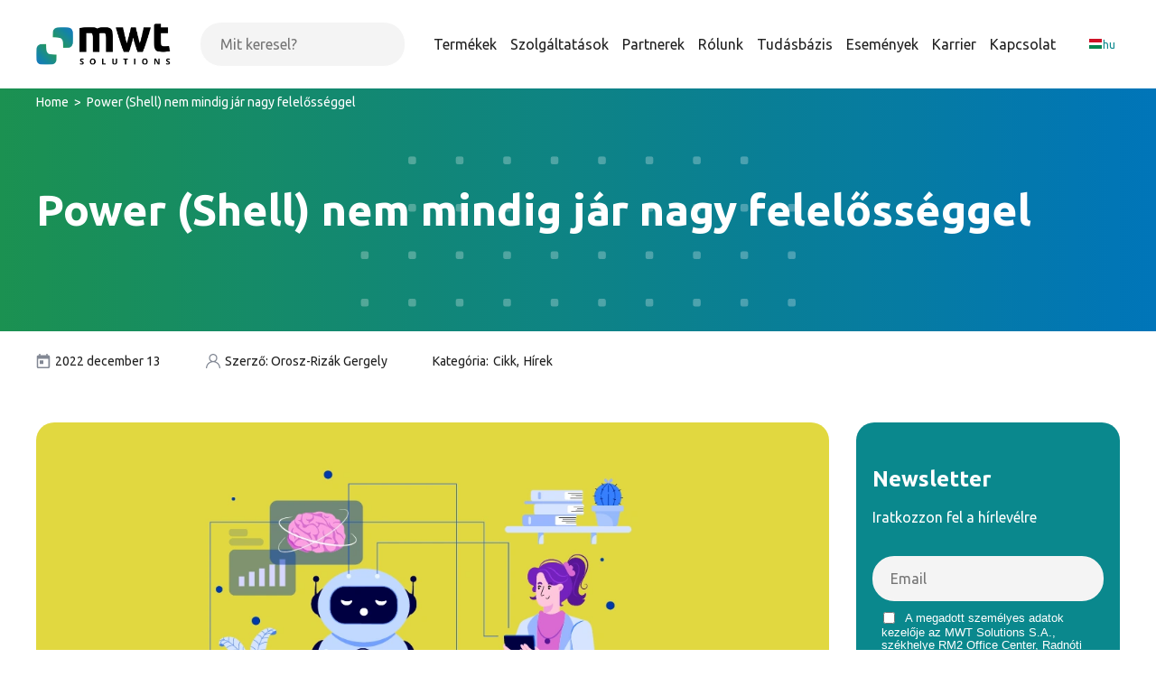

--- FILE ---
content_type: text/html; charset=UTF-8
request_url: https://mwtsolutions.eu/hu/cikk/power-shell-nem-mindig-jar-nagy-felelosseggel/
body_size: 31618
content:
<!DOCTYPE html>
<html dir="ltr" lang="hu-HU" prefix="og: https://ogp.me/ns#">
<head>
	<meta charset="UTF-8">
	<link rel="profile" href="https://gmpg.org/xfn/11">

	<meta name="viewport" content="width=device-width, initial-scale=1">
	<script type="text/javascript">
	window.dataLayer = window.dataLayer || [];

	function gtag() {
		dataLayer.push(arguments);
	}

	gtag("consent", "default", {
		ad_personalization: "denied",
		ad_storage: "denied",
		ad_user_data: "denied",
		analytics_storage: "denied",
		functionality_storage: "denied",
		personalization_storage: "denied",
		security_storage: "granted",
		wait_for_update: 500,
	});
	gtag("set", "ads_data_redaction", true);
	</script>
<script type="text/javascript">
		(function (w, d, s, l, i) {
		w[l] = w[l] || [];
		w[l].push({'gtm.start': new Date().getTime(), event: 'gtm.js'});
		var f = d.getElementsByTagName(s)[0], j = d.createElement(s), dl = l !== 'dataLayer' ? '&l=' + l : '';
		j.async = true;
		j.src = 'https://www.googletagmanager.com/gtm.js?id=' + i + dl;
		f.parentNode.insertBefore(j, f);
	})(
		window,
		document,
		'script',
		'dataLayer',
		'GTM-K99GTT7G'
	);
</script>
<link rel="alternate" hreflang="hu" href="https://mwtsolutions.eu/hu/cikk/power-shell-nem-mindig-jar-nagy-felelosseggel/" />

		<!-- All in One SEO 4.8.4.1 - aioseo.com -->
	<meta name="description" content="Növekszik a fájl nélküli fenyegetések száma. Ezek a fenyegetések akkor fordulnak elő, amikor a kiberbűnözők az áldozatok rendszerében már meglévő szoftvereket használnak támadások végrehajtására, ahelyett, hogy rosszindulatú mellékletet vagy fájlt használnának. Gyakran előfordul, hogy a bűnözők kedvenc eszköze a fájl nélküli támadásokhoz a PowerShell. A PowerShell a hackerek kedvence A PowerShell egy már létező parancssori" />
	<meta name="robots" content="max-image-preview:large" />
	<meta name="author" content="Orosz-Rizák Gergely"/>
	<link rel="canonical" href="https://mwtsolutions.eu/hu/cikk/power-shell-nem-mindig-jar-nagy-felelosseggel/" />
	<meta name="generator" content="All in One SEO (AIOSEO) 4.8.4.1" />
		<meta property="og:locale" content="hu_HU" />
		<meta property="og:site_name" content="MWT Solutions - Wyłączny dystrybutor ManageEngine w Polsce" />
		<meta property="og:type" content="article" />
		<meta property="og:title" content="Power (Shell) nem mindig jár nagy felelősséggel - MWT Solutions" />
		<meta property="og:description" content="Növekszik a fájl nélküli fenyegetések száma. Ezek a fenyegetések akkor fordulnak elő, amikor a kiberbűnözők az áldozatok rendszerében már meglévő szoftvereket használnak támadások végrehajtására, ahelyett, hogy rosszindulatú mellékletet vagy fájlt használnának. Gyakran előfordul, hogy a bűnözők kedvenc eszköze a fájl nélküli támadásokhoz a PowerShell. A PowerShell a hackerek kedvence A PowerShell egy már létező parancssori" />
		<meta property="og:url" content="https://mwtsolutions.eu/hu/cikk/power-shell-nem-mindig-jar-nagy-felelosseggel/" />
		<meta property="og:image" content="https://mwtsolutions.eu/wp-content/uploads/2025/07/sygnet.png" />
		<meta property="og:image:secure_url" content="https://mwtsolutions.eu/wp-content/uploads/2025/07/sygnet.png" />
		<meta property="og:image:width" content="854" />
		<meta property="og:image:height" content="850" />
		<meta property="article:published_time" content="2022-12-13T08:19:25+00:00" />
		<meta property="article:modified_time" content="2024-10-18T06:45:55+00:00" />
		<meta name="twitter:card" content="summary_large_image" />
		<meta name="twitter:title" content="Power (Shell) nem mindig jár nagy felelősséggel - MWT Solutions" />
		<meta name="twitter:description" content="Növekszik a fájl nélküli fenyegetések száma. Ezek a fenyegetések akkor fordulnak elő, amikor a kiberbűnözők az áldozatok rendszerében már meglévő szoftvereket használnak támadások végrehajtására, ahelyett, hogy rosszindulatú mellékletet vagy fájlt használnának. Gyakran előfordul, hogy a bűnözők kedvenc eszköze a fájl nélküli támadásokhoz a PowerShell. A PowerShell a hackerek kedvence A PowerShell egy már létező parancssori" />
		<meta name="twitter:image" content="https://mwtsolutions.eu/wp-content/uploads/2025/07/sygnet.png" />
		<script type="application/ld+json" class="aioseo-schema">
			{"@context":"https:\/\/schema.org","@graph":[{"@type":"BlogPosting","@id":"https:\/\/mwtsolutions.eu\/hu\/cikk\/power-shell-nem-mindig-jar-nagy-felelosseggel\/#blogposting","name":"Power (Shell) nem mindig j\u00e1r nagy felel\u0151ss\u00e9ggel - MWT Solutions","headline":"Power (Shell) nem mindig j\u00e1r nagy felel\u0151ss\u00e9ggel","author":{"@id":"https:\/\/mwtsolutions.eu\/hu\/author\/gergely-orosz-rizak\/#author"},"publisher":{"@id":"https:\/\/mwtsolutions.eu\/hu\/#organization"},"image":{"@type":"ImageObject","url":"https:\/\/mwtsolutions.eu\/wp-content\/uploads\/2022\/12\/Powershell_log360.png","width":1153,"height":604},"datePublished":"2022-12-13T09:19:25+01:00","dateModified":"2024-10-18T08:45:55+02:00","inLanguage":"hu-HU","mainEntityOfPage":{"@id":"https:\/\/mwtsolutions.eu\/hu\/cikk\/power-shell-nem-mindig-jar-nagy-felelosseggel\/#webpage"},"isPartOf":{"@id":"https:\/\/mwtsolutions.eu\/hu\/cikk\/power-shell-nem-mindig-jar-nagy-felelosseggel\/#webpage"},"articleSection":"Cikk, H\u00edrek, LOG360, Power Shell, Optional"},{"@type":"BreadcrumbList","@id":"https:\/\/mwtsolutions.eu\/hu\/cikk\/power-shell-nem-mindig-jar-nagy-felelosseggel\/#breadcrumblist","itemListElement":[{"@type":"ListItem","@id":"https:\/\/mwtsolutions.eu\/hu\/#listItem","position":1,"name":"Home","item":"https:\/\/mwtsolutions.eu\/hu\/","nextItem":{"@type":"ListItem","@id":"https:\/\/mwtsolutions.eu\/hu\/category\/cikk\/#listItem","name":"Cikk"}},{"@type":"ListItem","@id":"https:\/\/mwtsolutions.eu\/hu\/category\/cikk\/#listItem","position":2,"name":"Cikk","item":"https:\/\/mwtsolutions.eu\/hu\/category\/cikk\/","nextItem":{"@type":"ListItem","@id":"https:\/\/mwtsolutions.eu\/hu\/cikk\/power-shell-nem-mindig-jar-nagy-felelosseggel\/#listItem","name":"Power (Shell) nem mindig j\u00e1r nagy felel\u0151ss\u00e9ggel"},"previousItem":{"@type":"ListItem","@id":"https:\/\/mwtsolutions.eu\/hu\/#listItem","name":"Home"}},{"@type":"ListItem","@id":"https:\/\/mwtsolutions.eu\/hu\/cikk\/power-shell-nem-mindig-jar-nagy-felelosseggel\/#listItem","position":3,"name":"Power (Shell) nem mindig j\u00e1r nagy felel\u0151ss\u00e9ggel","previousItem":{"@type":"ListItem","@id":"https:\/\/mwtsolutions.eu\/hu\/category\/cikk\/#listItem","name":"Cikk"}}]},{"@type":"Organization","@id":"https:\/\/mwtsolutions.eu\/hu\/#organization","name":"MWT Solutions MWT Solutions","description":"Wy\u0142\u0105czny dystrybutor ManageEngine w Polsce MWT Solutions \u2013 wy\u0142\u0105czny dystrybutor ManageEngine w Polsce. Ponad 500 wdro\u017ce\u0144 ITSM, monitoringu oraz bezpiecze\u0144stwa. Profesjonalne wsparcie i szkolenia","url":"https:\/\/mwtsolutions.eu\/hu\/","telephone":"+48616222394","logo":{"@type":"ImageObject","url":"https:\/\/mwtsolutions.eu\/wp-content\/uploads\/2025\/07\/logo_MWT_rgb-color.png","@id":"https:\/\/mwtsolutions.eu\/hu\/cikk\/power-shell-nem-mindig-jar-nagy-felelosseggel\/#organizationLogo","width":2825,"height":850},"image":{"@id":"https:\/\/mwtsolutions.eu\/hu\/cikk\/power-shell-nem-mindig-jar-nagy-felelosseggel\/#organizationLogo"},"sameAs":["https:\/\/www.linkedin.com\/company\/mwt-solutions\/"]},{"@type":"Person","@id":"https:\/\/mwtsolutions.eu\/hu\/author\/gergely-orosz-rizak\/#author","url":"https:\/\/mwtsolutions.eu\/hu\/author\/gergely-orosz-rizak\/","name":"Orosz-Riz\u00e1k Gergely","image":{"@type":"ImageObject","@id":"https:\/\/mwtsolutions.eu\/hu\/cikk\/power-shell-nem-mindig-jar-nagy-felelosseggel\/#authorImage","url":"https:\/\/secure.gravatar.com\/avatar\/e9973eaeafaa2c7ab84b2cffeb020c04?s=96&d=mm&r=g","width":96,"height":96,"caption":"Orosz-Riz\u00e1k Gergely"}},{"@type":"WebPage","@id":"https:\/\/mwtsolutions.eu\/hu\/cikk\/power-shell-nem-mindig-jar-nagy-felelosseggel\/#webpage","url":"https:\/\/mwtsolutions.eu\/hu\/cikk\/power-shell-nem-mindig-jar-nagy-felelosseggel\/","name":"Power (Shell) nem mindig j\u00e1r nagy felel\u0151ss\u00e9ggel - MWT Solutions","description":"N\u00f6vekszik a f\u00e1jl n\u00e9lk\u00fcli fenyeget\u00e9sek sz\u00e1ma. Ezek a fenyeget\u00e9sek akkor fordulnak el\u0151, amikor a kiberb\u0171n\u00f6z\u0151k az \u00e1ldozatok rendszer\u00e9ben m\u00e1r megl\u00e9v\u0151 szoftvereket haszn\u00e1lnak t\u00e1mad\u00e1sok v\u00e9grehajt\u00e1s\u00e1ra, ahelyett, hogy rosszindulat\u00fa mell\u00e9kletet vagy f\u00e1jlt haszn\u00e1ln\u00e1nak. Gyakran el\u0151fordul, hogy a b\u0171n\u00f6z\u0151k kedvenc eszk\u00f6ze a f\u00e1jl n\u00e9lk\u00fcli t\u00e1mad\u00e1sokhoz a PowerShell. A PowerShell a hackerek kedvence A PowerShell egy m\u00e1r l\u00e9tez\u0151 parancssori","inLanguage":"hu-HU","isPartOf":{"@id":"https:\/\/mwtsolutions.eu\/hu\/#website"},"breadcrumb":{"@id":"https:\/\/mwtsolutions.eu\/hu\/cikk\/power-shell-nem-mindig-jar-nagy-felelosseggel\/#breadcrumblist"},"author":{"@id":"https:\/\/mwtsolutions.eu\/hu\/author\/gergely-orosz-rizak\/#author"},"creator":{"@id":"https:\/\/mwtsolutions.eu\/hu\/author\/gergely-orosz-rizak\/#author"},"image":{"@type":"ImageObject","url":"https:\/\/mwtsolutions.eu\/wp-content\/uploads\/2022\/12\/Powershell_log360.png","@id":"https:\/\/mwtsolutions.eu\/hu\/cikk\/power-shell-nem-mindig-jar-nagy-felelosseggel\/#mainImage","width":1153,"height":604},"primaryImageOfPage":{"@id":"https:\/\/mwtsolutions.eu\/hu\/cikk\/power-shell-nem-mindig-jar-nagy-felelosseggel\/#mainImage"},"datePublished":"2022-12-13T09:19:25+01:00","dateModified":"2024-10-18T08:45:55+02:00"},{"@type":"WebSite","@id":"https:\/\/mwtsolutions.eu\/hu\/#website","url":"https:\/\/mwtsolutions.eu\/hu\/","name":"MWT Solutions","description":"Wy\u0142\u0105czny dystrybutor ManageEngine w Polsce","inLanguage":"hu-HU","publisher":{"@id":"https:\/\/mwtsolutions.eu\/hu\/#organization"}}]}
		</script>
		<!-- All in One SEO -->


<!-- Google Tag Manager for WordPress by gtm4wp.com -->
<script data-cfasync="false" data-pagespeed-no-defer>
	var gtm4wp_datalayer_name = "dataLayer";
	var dataLayer = dataLayer || [];
</script>
<!-- End Google Tag Manager for WordPress by gtm4wp.com -->
	<!-- This site is optimized with the Yoast SEO plugin v20.6 - https://yoast.com/wordpress/plugins/seo/ -->
	<title>Power (Shell) nem mindig jár nagy felelősséggel - MWT Solutions</title>
	<meta name="description" content="Ezek a fenyegetések akkor fordulnak elő, amikor a kiberbűnözők az áldozatok rendszerében már meglévő szoftvereket használnak támadások végrehajtására, ahelyett, hogy rosszindulatú mellékletet vagy fájlt használnának." />
	<link rel="canonical" href="https://mwtsolutions.eu/hu/cikk/power-shell-nem-mindig-jar-nagy-felelosseggel/" />
	<meta property="og:locale" content="hu_HU" />
	<meta property="og:type" content="article" />
	<meta property="og:title" content="Power (Shell) nem mindig jár nagy felelősséggel - MWT Solutions" />
	<meta property="og:description" content="Ezek a fenyegetések akkor fordulnak elő, amikor a kiberbűnözők az áldozatok rendszerében már meglévő szoftvereket használnak támadások végrehajtására, ahelyett, hogy rosszindulatú mellékletet vagy fájlt használnának." />
	<meta property="og:url" content="https://mwtsolutions.eu/hu/cikk/power-shell-nem-mindig-jar-nagy-felelosseggel/" />
	<meta property="og:site_name" content="MWT Solutions" />
	<meta property="article:published_time" content="2022-12-13T08:19:25+00:00" />
	<meta property="article:modified_time" content="2024-10-18T06:45:55+00:00" />
	<meta property="og:image" content="https://mwtsolutions.eu/wp-content/uploads/2022/12/Powershell_log360.png" />
	<meta property="og:image:width" content="1153" />
	<meta property="og:image:height" content="604" />
	<meta property="og:image:type" content="image/png" />
	<meta name="author" content="Orosz-Rizák Gergely" />
	<meta name="twitter:card" content="summary_large_image" />
	<meta name="twitter:label1" content="Szerző:" />
	<meta name="twitter:data1" content="Orosz-Rizák Gergely" />
	<meta name="twitter:label2" content="Becsült olvasási idő" />
	<meta name="twitter:data2" content="7 perc" />
	<script type="application/ld+json" class="yoast-schema-graph">{"@context":"https://schema.org","@graph":[{"@type":"Article","@id":"https://mwtsolutions.eu/hu/cikk/power-shell-nem-mindig-jar-nagy-felelosseggel/#article","isPartOf":{"@id":"https://mwtsolutions.eu/hu/cikk/power-shell-nem-mindig-jar-nagy-felelosseggel/"},"author":{"name":"Orosz-Rizák Gergely","@id":"https://mwtsolutions.eu/#/schema/person/324c831134a9f205640304e55511d22e"},"headline":"Power (Shell) nem mindig jár nagy felelősséggel","datePublished":"2022-12-13T08:19:25+00:00","dateModified":"2024-10-18T06:45:55+00:00","mainEntityOfPage":{"@id":"https://mwtsolutions.eu/hu/cikk/power-shell-nem-mindig-jar-nagy-felelosseggel/"},"wordCount":1410,"publisher":{"@id":"https://mwtsolutions.eu/#organization"},"image":{"@id":"https://mwtsolutions.eu/hu/cikk/power-shell-nem-mindig-jar-nagy-felelosseggel/#primaryimage"},"thumbnailUrl":"https://mwtsolutions.eu/wp-content/uploads/2022/12/Powershell_log360.png","keywords":["LOG360","Power Shell"],"articleSection":["Cikk","Hírek"],"inLanguage":"hu"},{"@type":"WebPage","@id":"https://mwtsolutions.eu/hu/cikk/power-shell-nem-mindig-jar-nagy-felelosseggel/","url":"https://mwtsolutions.eu/hu/cikk/power-shell-nem-mindig-jar-nagy-felelosseggel/","name":"Power (Shell) nem mindig jár nagy felelősséggel - MWT Solutions","isPartOf":{"@id":"https://mwtsolutions.eu/#website"},"primaryImageOfPage":{"@id":"https://mwtsolutions.eu/hu/cikk/power-shell-nem-mindig-jar-nagy-felelosseggel/#primaryimage"},"image":{"@id":"https://mwtsolutions.eu/hu/cikk/power-shell-nem-mindig-jar-nagy-felelosseggel/#primaryimage"},"thumbnailUrl":"https://mwtsolutions.eu/wp-content/uploads/2022/12/Powershell_log360.png","datePublished":"2022-12-13T08:19:25+00:00","dateModified":"2024-10-18T06:45:55+00:00","description":"Ezek a fenyegetések akkor fordulnak elő, amikor a kiberbűnözők az áldozatok rendszerében már meglévő szoftvereket használnak támadások végrehajtására, ahelyett, hogy rosszindulatú mellékletet vagy fájlt használnának.","breadcrumb":{"@id":"https://mwtsolutions.eu/hu/cikk/power-shell-nem-mindig-jar-nagy-felelosseggel/#breadcrumb"},"inLanguage":"hu","potentialAction":[{"@type":"ReadAction","target":["https://mwtsolutions.eu/hu/cikk/power-shell-nem-mindig-jar-nagy-felelosseggel/"]}]},{"@type":"ImageObject","inLanguage":"hu","@id":"https://mwtsolutions.eu/hu/cikk/power-shell-nem-mindig-jar-nagy-felelosseggel/#primaryimage","url":"https://mwtsolutions.eu/wp-content/uploads/2022/12/Powershell_log360.png","contentUrl":"https://mwtsolutions.eu/wp-content/uploads/2022/12/Powershell_log360.png","width":1153,"height":604},{"@type":"BreadcrumbList","@id":"https://mwtsolutions.eu/hu/cikk/power-shell-nem-mindig-jar-nagy-felelosseggel/#breadcrumb","itemListElement":[{"@type":"ListItem","position":1,"name":"Home","item":"https://mwtsolutions.eu/"},{"@type":"ListItem","position":2,"name":"Tudásbázis","item":"https://mwtsolutions.eu/hu/tudasbazis/"},{"@type":"ListItem","position":3,"name":"Power (Shell) nem mindig jár nagy felelősséggel"}]},{"@type":"WebSite","@id":"https://mwtsolutions.eu/#website","url":"https://mwtsolutions.eu/","name":"MWT Solutions","description":"Wyłączny dystrybutor ManageEngine w Polsce","publisher":{"@id":"https://mwtsolutions.eu/#organization"},"potentialAction":[{"@type":"SearchAction","target":{"@type":"EntryPoint","urlTemplate":"https://mwtsolutions.eu/?s={search_term_string}"},"query-input":"required name=search_term_string"}],"inLanguage":"hu"},{"@type":"Organization","@id":"https://mwtsolutions.eu/#organization","name":"MWT Solutions","url":"https://mwtsolutions.eu/","logo":{"@type":"ImageObject","inLanguage":"hu","@id":"https://mwtsolutions.eu/#/schema/logo/image/","url":"https://mwtsolutions.eu/wp-content/uploads/2025/05/logo_MWT_rgb-color-1.png","contentUrl":"https://mwtsolutions.eu/wp-content/uploads/2025/05/logo_MWT_rgb-color-1.png","width":2825,"height":850,"caption":"MWT Solutions"},"image":{"@id":"https://mwtsolutions.eu/#/schema/logo/image/"},"sameAs":["https://pl.linkedin.com/company/mwt-solutions"]},{"@type":"Person","@id":"https://mwtsolutions.eu/#/schema/person/324c831134a9f205640304e55511d22e","name":"Orosz-Rizák Gergely","image":{"@type":"ImageObject","inLanguage":"hu","@id":"https://mwtsolutions.eu/#/schema/person/image/","url":"https://secure.gravatar.com/avatar/e9973eaeafaa2c7ab84b2cffeb020c04?s=96&d=mm&r=g","contentUrl":"https://secure.gravatar.com/avatar/e9973eaeafaa2c7ab84b2cffeb020c04?s=96&d=mm&r=g","caption":"Orosz-Rizák Gergely"},"description":"Gergely több, mint 10 éve köti össze a magyarországi vállalatokat és intézményeket a számukra leginkább megfelelő informatikai megoldásokkal és szolgáltatásokkal. IT biztonság és IT folyamatmanagement témakörökben szerzett magabiztos tapasztalata hozzájárul a megfelelő megoldások kiválasztásához és az MWT Solutions csapata tagjaként végzett üzletfejlesztési feladataihoz.","sameAs":["https://www.linkedin.com/in/gergely-orosz-riz%C3%A1k-69a32355/"],"url":"https://mwtsolutions.eu/hu/author/gergely-orosz-rizak/"}]}</script>
	<!-- / Yoast SEO plugin. -->


<link rel='dns-prefetch' href='//js-eu1.hs-scripts.com' />
<link rel='dns-prefetch' href='//fonts.googleapis.com' />
<link rel='dns-prefetch' href='//secure.rating-widget.com' />
<link rel='dns-prefetch' href='//s.w.org' />
<link rel="alternate" type="application/rss+xml" title="MWT Solutions &raquo; hírcsatorna" href="https://mwtsolutions.eu/hu/feed/" />
<link rel="alternate" type="application/rss+xml" title="MWT Solutions &raquo; hozzászólás hírcsatorna" href="https://mwtsolutions.eu/hu/comments/feed/" />
		<!-- This site uses the Google Analytics by MonsterInsights plugin v9.11.1 - Using Analytics tracking - https://www.monsterinsights.com/ -->
		<!-- Note: MonsterInsights is not currently configured on this site. The site owner needs to authenticate with Google Analytics in the MonsterInsights settings panel. -->
					<!-- No tracking code set -->
				<!-- / Google Analytics by MonsterInsights -->
		<script type="text/javascript">
window._wpemojiSettings = {"baseUrl":"https:\/\/s.w.org\/images\/core\/emoji\/14.0.0\/72x72\/","ext":".png","svgUrl":"https:\/\/s.w.org\/images\/core\/emoji\/14.0.0\/svg\/","svgExt":".svg","source":{"concatemoji":"https:\/\/mwtsolutions.eu\/wp-includes\/js\/wp-emoji-release.min.js"}};
/*! This file is auto-generated */
!function(e,a,t){var n,r,o,i=a.createElement("canvas"),p=i.getContext&&i.getContext("2d");function s(e,t){var a=String.fromCharCode,e=(p.clearRect(0,0,i.width,i.height),p.fillText(a.apply(this,e),0,0),i.toDataURL());return p.clearRect(0,0,i.width,i.height),p.fillText(a.apply(this,t),0,0),e===i.toDataURL()}function c(e){var t=a.createElement("script");t.src=e,t.defer=t.type="text/javascript",a.getElementsByTagName("head")[0].appendChild(t)}for(o=Array("flag","emoji"),t.supports={everything:!0,everythingExceptFlag:!0},r=0;r<o.length;r++)t.supports[o[r]]=function(e){if(!p||!p.fillText)return!1;switch(p.textBaseline="top",p.font="600 32px Arial",e){case"flag":return s([127987,65039,8205,9895,65039],[127987,65039,8203,9895,65039])?!1:!s([55356,56826,55356,56819],[55356,56826,8203,55356,56819])&&!s([55356,57332,56128,56423,56128,56418,56128,56421,56128,56430,56128,56423,56128,56447],[55356,57332,8203,56128,56423,8203,56128,56418,8203,56128,56421,8203,56128,56430,8203,56128,56423,8203,56128,56447]);case"emoji":return!s([129777,127995,8205,129778,127999],[129777,127995,8203,129778,127999])}return!1}(o[r]),t.supports.everything=t.supports.everything&&t.supports[o[r]],"flag"!==o[r]&&(t.supports.everythingExceptFlag=t.supports.everythingExceptFlag&&t.supports[o[r]]);t.supports.everythingExceptFlag=t.supports.everythingExceptFlag&&!t.supports.flag,t.DOMReady=!1,t.readyCallback=function(){t.DOMReady=!0},t.supports.everything||(n=function(){t.readyCallback()},a.addEventListener?(a.addEventListener("DOMContentLoaded",n,!1),e.addEventListener("load",n,!1)):(e.attachEvent("onload",n),a.attachEvent("onreadystatechange",function(){"complete"===a.readyState&&t.readyCallback()})),(e=t.source||{}).concatemoji?c(e.concatemoji):e.wpemoji&&e.twemoji&&(c(e.twemoji),c(e.wpemoji)))}(window,document,window._wpemojiSettings);
</script>
<style type="text/css">
img.wp-smiley,
img.emoji {
	display: inline !important;
	border: none !important;
	box-shadow: none !important;
	height: 1em !important;
	width: 1em !important;
	margin: 0 0.07em !important;
	vertical-align: -0.1em !important;
	background: none !important;
	padding: 0 !important;
}
</style>
	<style id='global-styles-inline-css' type='text/css'>
body{--wp--preset--color--black: #000000;--wp--preset--color--cyan-bluish-gray: #abb8c3;--wp--preset--color--white: #ffffff;--wp--preset--color--pale-pink: #f78da7;--wp--preset--color--vivid-red: #cf2e2e;--wp--preset--color--luminous-vivid-orange: #ff6900;--wp--preset--color--luminous-vivid-amber: #fcb900;--wp--preset--color--light-green-cyan: #7bdcb5;--wp--preset--color--vivid-green-cyan: #00d084;--wp--preset--color--pale-cyan-blue: #8ed1fc;--wp--preset--color--vivid-cyan-blue: #0693e3;--wp--preset--color--vivid-purple: #9b51e0;--wp--preset--gradient--vivid-cyan-blue-to-vivid-purple: linear-gradient(135deg,rgba(6,147,227,1) 0%,rgb(155,81,224) 100%);--wp--preset--gradient--light-green-cyan-to-vivid-green-cyan: linear-gradient(135deg,rgb(122,220,180) 0%,rgb(0,208,130) 100%);--wp--preset--gradient--luminous-vivid-amber-to-luminous-vivid-orange: linear-gradient(135deg,rgba(252,185,0,1) 0%,rgba(255,105,0,1) 100%);--wp--preset--gradient--luminous-vivid-orange-to-vivid-red: linear-gradient(135deg,rgba(255,105,0,1) 0%,rgb(207,46,46) 100%);--wp--preset--gradient--very-light-gray-to-cyan-bluish-gray: linear-gradient(135deg,rgb(238,238,238) 0%,rgb(169,184,195) 100%);--wp--preset--gradient--cool-to-warm-spectrum: linear-gradient(135deg,rgb(74,234,220) 0%,rgb(151,120,209) 20%,rgb(207,42,186) 40%,rgb(238,44,130) 60%,rgb(251,105,98) 80%,rgb(254,248,76) 100%);--wp--preset--gradient--blush-light-purple: linear-gradient(135deg,rgb(255,206,236) 0%,rgb(152,150,240) 100%);--wp--preset--gradient--blush-bordeaux: linear-gradient(135deg,rgb(254,205,165) 0%,rgb(254,45,45) 50%,rgb(107,0,62) 100%);--wp--preset--gradient--luminous-dusk: linear-gradient(135deg,rgb(255,203,112) 0%,rgb(199,81,192) 50%,rgb(65,88,208) 100%);--wp--preset--gradient--pale-ocean: linear-gradient(135deg,rgb(255,245,203) 0%,rgb(182,227,212) 50%,rgb(51,167,181) 100%);--wp--preset--gradient--electric-grass: linear-gradient(135deg,rgb(202,248,128) 0%,rgb(113,206,126) 100%);--wp--preset--gradient--midnight: linear-gradient(135deg,rgb(2,3,129) 0%,rgb(40,116,252) 100%);--wp--preset--duotone--dark-grayscale: url('#wp-duotone-dark-grayscale');--wp--preset--duotone--grayscale: url('#wp-duotone-grayscale');--wp--preset--duotone--purple-yellow: url('#wp-duotone-purple-yellow');--wp--preset--duotone--blue-red: url('#wp-duotone-blue-red');--wp--preset--duotone--midnight: url('#wp-duotone-midnight');--wp--preset--duotone--magenta-yellow: url('#wp-duotone-magenta-yellow');--wp--preset--duotone--purple-green: url('#wp-duotone-purple-green');--wp--preset--duotone--blue-orange: url('#wp-duotone-blue-orange');--wp--preset--font-size--small: 13px;--wp--preset--font-size--medium: 20px;--wp--preset--font-size--large: 36px;--wp--preset--font-size--x-large: 42px;}.has-black-color{color: var(--wp--preset--color--black) !important;}.has-cyan-bluish-gray-color{color: var(--wp--preset--color--cyan-bluish-gray) !important;}.has-white-color{color: var(--wp--preset--color--white) !important;}.has-pale-pink-color{color: var(--wp--preset--color--pale-pink) !important;}.has-vivid-red-color{color: var(--wp--preset--color--vivid-red) !important;}.has-luminous-vivid-orange-color{color: var(--wp--preset--color--luminous-vivid-orange) !important;}.has-luminous-vivid-amber-color{color: var(--wp--preset--color--luminous-vivid-amber) !important;}.has-light-green-cyan-color{color: var(--wp--preset--color--light-green-cyan) !important;}.has-vivid-green-cyan-color{color: var(--wp--preset--color--vivid-green-cyan) !important;}.has-pale-cyan-blue-color{color: var(--wp--preset--color--pale-cyan-blue) !important;}.has-vivid-cyan-blue-color{color: var(--wp--preset--color--vivid-cyan-blue) !important;}.has-vivid-purple-color{color: var(--wp--preset--color--vivid-purple) !important;}.has-black-background-color{background-color: var(--wp--preset--color--black) !important;}.has-cyan-bluish-gray-background-color{background-color: var(--wp--preset--color--cyan-bluish-gray) !important;}.has-white-background-color{background-color: var(--wp--preset--color--white) !important;}.has-pale-pink-background-color{background-color: var(--wp--preset--color--pale-pink) !important;}.has-vivid-red-background-color{background-color: var(--wp--preset--color--vivid-red) !important;}.has-luminous-vivid-orange-background-color{background-color: var(--wp--preset--color--luminous-vivid-orange) !important;}.has-luminous-vivid-amber-background-color{background-color: var(--wp--preset--color--luminous-vivid-amber) !important;}.has-light-green-cyan-background-color{background-color: var(--wp--preset--color--light-green-cyan) !important;}.has-vivid-green-cyan-background-color{background-color: var(--wp--preset--color--vivid-green-cyan) !important;}.has-pale-cyan-blue-background-color{background-color: var(--wp--preset--color--pale-cyan-blue) !important;}.has-vivid-cyan-blue-background-color{background-color: var(--wp--preset--color--vivid-cyan-blue) !important;}.has-vivid-purple-background-color{background-color: var(--wp--preset--color--vivid-purple) !important;}.has-black-border-color{border-color: var(--wp--preset--color--black) !important;}.has-cyan-bluish-gray-border-color{border-color: var(--wp--preset--color--cyan-bluish-gray) !important;}.has-white-border-color{border-color: var(--wp--preset--color--white) !important;}.has-pale-pink-border-color{border-color: var(--wp--preset--color--pale-pink) !important;}.has-vivid-red-border-color{border-color: var(--wp--preset--color--vivid-red) !important;}.has-luminous-vivid-orange-border-color{border-color: var(--wp--preset--color--luminous-vivid-orange) !important;}.has-luminous-vivid-amber-border-color{border-color: var(--wp--preset--color--luminous-vivid-amber) !important;}.has-light-green-cyan-border-color{border-color: var(--wp--preset--color--light-green-cyan) !important;}.has-vivid-green-cyan-border-color{border-color: var(--wp--preset--color--vivid-green-cyan) !important;}.has-pale-cyan-blue-border-color{border-color: var(--wp--preset--color--pale-cyan-blue) !important;}.has-vivid-cyan-blue-border-color{border-color: var(--wp--preset--color--vivid-cyan-blue) !important;}.has-vivid-purple-border-color{border-color: var(--wp--preset--color--vivid-purple) !important;}.has-vivid-cyan-blue-to-vivid-purple-gradient-background{background: var(--wp--preset--gradient--vivid-cyan-blue-to-vivid-purple) !important;}.has-light-green-cyan-to-vivid-green-cyan-gradient-background{background: var(--wp--preset--gradient--light-green-cyan-to-vivid-green-cyan) !important;}.has-luminous-vivid-amber-to-luminous-vivid-orange-gradient-background{background: var(--wp--preset--gradient--luminous-vivid-amber-to-luminous-vivid-orange) !important;}.has-luminous-vivid-orange-to-vivid-red-gradient-background{background: var(--wp--preset--gradient--luminous-vivid-orange-to-vivid-red) !important;}.has-very-light-gray-to-cyan-bluish-gray-gradient-background{background: var(--wp--preset--gradient--very-light-gray-to-cyan-bluish-gray) !important;}.has-cool-to-warm-spectrum-gradient-background{background: var(--wp--preset--gradient--cool-to-warm-spectrum) !important;}.has-blush-light-purple-gradient-background{background: var(--wp--preset--gradient--blush-light-purple) !important;}.has-blush-bordeaux-gradient-background{background: var(--wp--preset--gradient--blush-bordeaux) !important;}.has-luminous-dusk-gradient-background{background: var(--wp--preset--gradient--luminous-dusk) !important;}.has-pale-ocean-gradient-background{background: var(--wp--preset--gradient--pale-ocean) !important;}.has-electric-grass-gradient-background{background: var(--wp--preset--gradient--electric-grass) !important;}.has-midnight-gradient-background{background: var(--wp--preset--gradient--midnight) !important;}.has-small-font-size{font-size: var(--wp--preset--font-size--small) !important;}.has-medium-font-size{font-size: var(--wp--preset--font-size--medium) !important;}.has-large-font-size{font-size: var(--wp--preset--font-size--large) !important;}.has-x-large-font-size{font-size: var(--wp--preset--font-size--x-large) !important;}
</style>
<link rel='stylesheet' id='contact-form-7-css'  href='https://mwtsolutions.eu/wp-content/plugins/contact-form-7/includes/css/styles.css' type='text/css' media='all' />
<link rel='stylesheet' id='rw-site-rating-css'  href='https://mwtsolutions.eu/wp-content/plugins/rating-widget/resources/css/site-rating.css' type='text/css' media='all' />
<link rel='stylesheet' id='wpml-legacy-horizontal-list-0-css'  href='https://mwtsolutions.eu/wp-content/plugins/sitepress-multilingual-cms/templates/language-switchers/legacy-list-horizontal/style.min.css' type='text/css' media='all' />
<link rel='stylesheet' id='nazwa-main-css'  href='https://mwtsolutions.eu/wp-content/themes/mwt/dist/css/bundle.css' type='text/css' media='all' />
<link rel='stylesheet' id='mwt-css'  href='https://mwtsolutions.eu/wp-content/themes/mwt/style.css' type='text/css' media='all' />
<link rel='stylesheet' id='google-custom-fonts-css'  href='//fonts.googleapis.com/css2?family=Ubuntu%3Awght%40300%3B400%3B500%3B700&#038;display=swap' type='text/css' media='all' />
<link rel='stylesheet' id='kolabo-css'  href='https://mwtsolutions.eu/wp-content/themes/mwt/assets/css/kolabo.css' type='text/css' media='all' />
<link rel='stylesheet' id='elementor-icons-css'  href='https://mwtsolutions.eu/wp-content/plugins/elementor/assets/lib/eicons/css/elementor-icons.min.css' type='text/css' media='all' />
<link rel='stylesheet' id='elementor-frontend-css'  href='https://mwtsolutions.eu/wp-content/plugins/elementor/assets/css/frontend.min.css' type='text/css' media='all' />
<link rel='stylesheet' id='swiper-css'  href='https://mwtsolutions.eu/wp-content/plugins/elementor/assets/lib/swiper/v8/css/swiper.min.css' type='text/css' media='all' />
<link rel='stylesheet' id='elementor-post-178-css'  href='https://mwtsolutions.eu/wp-content/uploads/elementor/css/post-178.css' type='text/css' media='all' />
<link rel='stylesheet' id='elementor-pro-css'  href='https://mwtsolutions.eu/wp-content/plugins/elementor-pro/assets/css/frontend.min.css' type='text/css' media='all' />
<link rel='stylesheet' id='elementor-global-css'  href='https://mwtsolutions.eu/wp-content/uploads/elementor/css/global.css' type='text/css' media='all' />
<link rel='stylesheet' id='rw_toprated-css'  href='https://secure.rating-widget.com/css/wordpress/toprated.css?ck=Y2026M01D18' type='text/css' media='all' />
<link rel='stylesheet' id='rw_recommendations-css'  href='https://secure.rating-widget.com/css/widget/recommendations.css?ck=Y2026M01D18' type='text/css' media='all' />
<link rel='stylesheet' id='google-fonts-1-css'  href='https://fonts.googleapis.com/css?family=Ubuntu%3A100%2C100italic%2C200%2C200italic%2C300%2C300italic%2C400%2C400italic%2C500%2C500italic%2C600%2C600italic%2C700%2C700italic%2C800%2C800italic%2C900%2C900italic&#038;display=auto&#038;subset=latin-ext' type='text/css' media='all' />
<link rel="preconnect" href="https://fonts.gstatic.com/" crossorigin><script type='text/javascript' src='https://mwtsolutions.eu/wp-content/plugins/svg-support/vendor/DOMPurify/DOMPurify.min.js' id='bodhi-dompurify-library-js'></script>
<script type='text/javascript' src='https://mwtsolutions.eu/wp-includes/js/jquery/jquery.min.js' id='jquery-core-js'></script>
<script type='text/javascript' src='https://mwtsolutions.eu/wp-includes/js/jquery/jquery-migrate.min.js' id='jquery-migrate-js'></script>
<script type='text/javascript' src='https://mwtsolutions.eu/wp-content/plugins/svg-support/js/min/svgs-inline-min.js' id='bodhi_svg_inline-js'></script>
<script type='text/javascript' id='bodhi_svg_inline-js-after'>
cssTarget={"Bodhi":"img.svg-image","ForceInlineSVG":"svg-image"};ForceInlineSVGActive="false";frontSanitizationEnabled="on";
</script>
<link rel="https://api.w.org/" href="https://mwtsolutions.eu/hu/wp-json/" /><link rel="alternate" type="application/json" href="https://mwtsolutions.eu/hu/wp-json/wp/v2/posts/91142" /><link rel="EditURI" type="application/rsd+xml" title="RSD" href="https://mwtsolutions.eu/xmlrpc.php?rsd" />
<link rel="wlwmanifest" type="application/wlwmanifest+xml" href="https://mwtsolutions.eu/wp-includes/wlwmanifest.xml" /> 

<link rel='shortlink' href='https://mwtsolutions.eu/hu/?p=91142' />
<link rel="alternate" type="application/json+oembed" href="https://mwtsolutions.eu/hu/wp-json/oembed/1.0/embed?url=https%3A%2F%2Fmwtsolutions.eu%2Fhu%2Fcikk%2Fpower-shell-nem-mindig-jar-nagy-felelosseggel%2F" />
<link rel="alternate" type="text/xml+oembed" href="https://mwtsolutions.eu/hu/wp-json/oembed/1.0/embed?url=https%3A%2F%2Fmwtsolutions.eu%2Fhu%2Fcikk%2Fpower-shell-nem-mindig-jar-nagy-felelosseggel%2F&#038;format=xml" />
<meta name="generator" content="WPML ver:4.6.13 stt:9,23,40;" />
			<!-- DO NOT COPY THIS SNIPPET! Start of Page Analytics Tracking for HubSpot WordPress plugin v11.1.66-->
			<script class="hsq-set-content-id" data-content-id="blog-post">
				var _hsq = _hsq || [];
				_hsq.push(["setContentType", "blog-post"]);
			</script>
			<!-- DO NOT COPY THIS SNIPPET! End of Page Analytics Tracking for HubSpot WordPress plugin -->
			<!-- Linkedin Insight Base Code --!><script type='text/javascript'>_linkedin_partner_id = '3053162';window._linkedin_data_partner_ids = window._linkedin_data_partner_ids || [];window._linkedin_data_partner_ids.push(_linkedin_partner_id);</script><script type='text/javascript'>(function(){var s = document.getElementsByTagName('script')[0];var b = document.createElement('script');b.type = 'text/javascript';b.async = true;b.src = 'https://snap.licdn.com/li.lms-analytics/insight.min.js';s.parentNode.insertBefore(b, s);})();</script><noscript><img height='1' width='1' style='display:none;' alt='' src='https://dc.ads.linkedin.com/collect/?pid=3053162&fmt=gif' /></noscript><!-- End Linkedin Insight Base Code --!>

<!-- Google Tag Manager for WordPress by gtm4wp.com -->
<!-- GTM Container placement set to automatic -->
<script data-cfasync="false" data-pagespeed-no-defer>
	var dataLayer_content = {"pagePostType":"post","pagePostType2":"single-post","pageCategory":["cikk","hirek"],"pageAttributes":["log360-hu","power-shell"],"pagePostAuthor":"Orosz-Rizák Gergely"};
	dataLayer.push( dataLayer_content );
</script>
<script data-cfasync="false" data-pagespeed-no-defer>
(function(w,d,s,l,i){w[l]=w[l]||[];w[l].push({'gtm.start':
new Date().getTime(),event:'gtm.js'});var f=d.getElementsByTagName(s)[0],
j=d.createElement(s),dl=l!='dataLayer'?'&l='+l:'';j.async=true;j.src=
'//www.googletagmanager.com/gtm.js?id='+i+dl;f.parentNode.insertBefore(j,f);
})(window,document,'script','dataLayer','GTM-PZXLR3C');
</script>
<script data-cfasync="false" data-pagespeed-no-defer>
(function(w,d,s,l,i){w[l]=w[l]||[];w[l].push({'gtm.start':
new Date().getTime(),event:'gtm.js'});var f=d.getElementsByTagName(s)[0],
j=d.createElement(s),dl=l!='dataLayer'?'&l='+l:'';j.async=true;j.src=
'//www.googletagmanager.com/gtm.js?id='+i+dl;f.parentNode.insertBefore(j,f);
})(window,document,'script','dataLayer','GTM-K99GTT7G');
</script>
<!-- End Google Tag Manager for WordPress by gtm4wp.com --><meta name="generator" content="Elementor 3.23.4; features: additional_custom_breakpoints, e_lazyload; settings: css_print_method-external, google_font-enabled, font_display-auto">
<script type="text/javascript">
jQuery(document).ready(function($){
	
	$('#wpcf7-f83172-p81693-o1 .wpcf7-submit').on('click', function(){
		setTimeout(
		function() 
		{
			$('#wpcf7-f83172-p81693-o1 :input[type="submit"]').prop('disabled', true);
		}, 500);
		
	});
	
	var wpcf7Elm = document.querySelector( '#wpcf7-f83172-p81693-o1' );
 
	wpcf7Elm.addEventListener( 'wpcf7submit', function( event ) {
		document.querySelector('#wpcf7-f83172-p81693-o1 [type="submit"]').disabled = false;
	}, false );
});
</script>
<style type="text/css">.recentcomments a{display:inline !important;padding:0 !important;margin:0 !important;}</style>			<style>
				.e-con.e-parent:nth-of-type(n+4):not(.e-lazyloaded):not(.e-no-lazyload),
				.e-con.e-parent:nth-of-type(n+4):not(.e-lazyloaded):not(.e-no-lazyload) * {
					background-image: none !important;
				}
				@media screen and (max-height: 1024px) {
					.e-con.e-parent:nth-of-type(n+3):not(.e-lazyloaded):not(.e-no-lazyload),
					.e-con.e-parent:nth-of-type(n+3):not(.e-lazyloaded):not(.e-no-lazyload) * {
						background-image: none !important;
					}
				}
				@media screen and (max-height: 640px) {
					.e-con.e-parent:nth-of-type(n+2):not(.e-lazyloaded):not(.e-no-lazyload),
					.e-con.e-parent:nth-of-type(n+2):not(.e-lazyloaded):not(.e-no-lazyload) * {
						background-image: none !important;
					}
				}
			</style>
			<meta name="generator" content="Powered by WPBakery Page Builder - drag and drop page builder for WordPress."/>
<link rel="icon" href="https://mwtsolutions.eu/wp-content/uploads/2020/07/favicon-mwt.png" sizes="32x32" />
<link rel="icon" href="https://mwtsolutions.eu/wp-content/uploads/2020/07/favicon-mwt.png" sizes="192x192" />
<link rel="apple-touch-icon" href="https://mwtsolutions.eu/wp-content/uploads/2020/07/favicon-mwt.png" />
<meta name="msapplication-TileImage" content="https://mwtsolutions.eu/wp-content/uploads/2020/07/favicon-mwt.png" />
		<style type="text/css" id="wp-custom-css">
			/* Ukrywanie zbędnych kategorii w Evenimente - RO */
.page-header .posts-categories .middle a[href*="/eveniment-ro"],
.page-header .posts-categories .middle a[href*="/webinar-ro"]{
	display:none ;
}
/***********************************/
.category-528 .page-header .posts-categories .middle a[href*="/eveniment-ro"],
.category-528 .page-header .posts-categories .middle a[href*="/webinar-ro"]{
	display:block ;
}
/***********************************/
.category-528 .page-header .posts-categories .middle a[href*="/articol-ro"],
.category-528 .page-header .posts-categories .middle a[href*="/case-study-ro"],
.category-528 .page-header .posts-categories .middle a[href*="/e-book-ro"],
.category-528 .page-header .posts-categories .middle a[href*="/uncategorized-ro"],
.category-528 .page-header .posts-categories .middle a[href*="/podcast-ro"],
.category-528 .page-header .posts-categories .middle a[href*="/stiri-ro"]{
	display:none ;
}

/***********************************/
.rw-ui-recommendations ul {
	display:none ;
}

.rw-ui-recommendations{
	display:none ;
}


/****************/
.carrer-batton a {width:100% !important; max-width:250px;}
.carrer-batton2 a {width:100% !important; max-width:208px;}
.carrer-batton3 a {width:50% !important;}

ul.acf-checkbox-list.acf-bl img {width:150px !important; margin: 0 auto; display: block}


.wrapper>.social-links-container>a { display: none !important;}		</style>
		<noscript><style> .wpb_animate_when_almost_visible { opacity: 1; }</style></noscript>
	<!-- Global site tag (gtag.js) - Google Analytics -->

<script async src="https://www.googletagmanager.com/gtag/js?id=UA-175214659-1"></script>
<script>
  window.dataLayer = window.dataLayer || [];
  function gtag(){dataLayer.push(arguments);}
  gtag('js', new Date());

  gtag('config', 'UA-175214659-1');
</script></head>

<body data-rsssl=1 class="post-template-default single single-post postid-91142 single-format-standard wpb-js-composer js-comp-ver-6.7.0 vc_responsive elementor-default elementor-kit-178 elementor-page elementor-page-91142">
	
	<div id="page" class="hfeed site">
		
		<a class="skip-link screen-reader-text" href="#content">Przejdź do treści</a>
		<header id="masthead" class="site-header" role="banner">
			<div class="wrapper">

				<div class="site-branding">
					
                    <!--<a href="https://mwtsolutions.eu/hu/" rel="home"><img class="image" src="https://mwtsolutions.eu/wp-content/themes/mwt/dist/images/logo_mwt_solutions_2022.png" alt="MWT Solutions"></a>-->
					<a href="https://mwtsolutions.eu/hu/" rel="home"><img class="image" src="https://mwtsolutions.eu/wp-content/themes/mwt/dist/images/logo_mwtsolutions.svg" alt="MWT Solutions"></a>
                    
				</div><!-- .site-branding -->

				<div class="search-form-container">
					<form action="/hu/" method="get" id="searchform">
    <input autocomplete="off" type="text" class="field" name="s" id="s" placeholder="Mit keresel?">
</form>				</div>

				<div id="toggle">
					<div class="toggle-container">	
						<span class="toggle-item"></span>
						<span class="toggle-item"></span>
						<span class="toggle-item"></span>
						<span class="toggle-item"></span>
					</div>
				</div>
				<nav id="site-navigation" class="main-navigation" role="navigation">
					<div class="menu-header-hu-container"><ul id="menu-header-hu" class="menu"><li id="menu-item-69775" class="menu-item menu-item-type-post_type menu-item-object-page menu-item-69775"><a href="https://mwtsolutions.eu/hu/termekek/">Termékek</a></li>
<li id="menu-item-69776" class="menu-item menu-item-type-post_type menu-item-object-page menu-item-69776"><a href="https://mwtsolutions.eu/hu/szolgaltatasok/">Szolgáltatások</a></li>
<li id="menu-item-69774" class="menu-item menu-item-type-post_type menu-item-object-page menu-item-69774"><a href="https://mwtsolutions.eu/hu/partnerek-manageengine/">Partnerek</a></li>
<li id="menu-item-69773" class="menu-item menu-item-type-post_type menu-item-object-page menu-item-69773"><a href="https://mwtsolutions.eu/hu/rolunk/">Rólunk</a></li>
<li id="menu-item-69777" class="menu-item menu-item-type-post_type menu-item-object-page current_page_parent menu-item-69777"><a href="https://mwtsolutions.eu/hu/tudasbazis/">Tudásbázis</a></li>
<li id="menu-item-69779" class="menu-item menu-item-type-taxonomy menu-item-object-category menu-item-69779"><a href="https://mwtsolutions.eu/hu/category/webinar/">Események</a></li>
<li id="menu-item-91837" class="menu-item menu-item-type-post_type menu-item-object-page menu-item-91837"><a href="https://mwtsolutions.eu/hu/karrier/">Karrier</a></li>
<li id="menu-item-69778" class="menu-item menu-item-type-post_type menu-item-object-page menu-item-69778"><a href="https://mwtsolutions.eu/hu/kapcsolat/">Kapcsolat</a></li>
</ul></div>				</nav><!-- #site-navigation -->

				
<div class="social-links-container">
														<a href="https://www.linkedin.com/company/mwt-solutions-s-a-magyarorszag/" target="_blank" class="social-link">
					<img src="https://mwtsolutions.eu/wp-content/uploads/2020/04/linkedin-copy.svg"/>
				</a>
																<a href="https://www.youtube.com/channel/UCTUKh1vosNT36KfCEIpoIMg" target="_blank" class="social-link">
					<img src="https://mwtsolutions.eu/wp-content/uploads/2020/04/youtube-copy.svg"/>
				</a>
						
	<!-- 							<div class="language-selection-container">
				<div class="language-selection">
																	<a href="https://mwtsolutions.eu/hu/cikk/power-shell-nem-mindig-jar-nagy-felelosseggel/" style="display: none;">hu</a>
									</div>
			</div>
			 -->
	
								<div id="language-chooser">
																							<div class="current-language">
							<a href="https://mwtsolutions.eu/hu/cikk/power-shell-nem-mindig-jar-nagy-felelosseggel/">
								<img src="https://flagsapi.com/HU/flat/16.png">
								hu							</a>
						</div>
											<div class="langs-holder">
																		<a href="https://baltics.mwtsolutions.eu/">
						<img src="https://flagsapi.com/LT/flat/16.png">
						<span>lt</span>
					</a>
					<a href="https://baltics.mwtsolutions.eu/lv/">
						<img src="https://flagsapi.com/LV/flat/16.png">
						<span>lv</span>
					</a>
					<a href="https://baltics.mwtsolutions.eu/ee/">
						<img src="https://flagsapi.com/EE/flat/16.png">
						<span>ee</span>
					</a>
					<a href="https://sk.mwtsolutions.eu/">
						<img src="https://flagsapi.com/SK/flat/16.png">
						<span>sk</span>
					</a>
				</div>
			</div>
						</div>
		</header><!-- #masthead -->

	
	<div class="page-container">
		
		<div id="content" class="site-content clearfix">
			<div class="wrapper">
							<section class="breadcrumbs">
    <a href="https://mwtsolutions.eu/hu/">Home</a>
    
         
        <!--             <a href="https://mwtsolutions.eu/hu/aktualnosci/">Események</a>
        
         -->

        
                                
            
                            <a href="https://mwtsolutions.eu/hu/cikk/power-shell-nem-mindig-jar-nagy-felelosseggel/">Power (Shell) nem mindig jár nagy felelősséggel</a>
                        
            
</section>			
	<div id="primary" class="full content-area">
		<main id="main" class="site-main" role="main">

			<header class="page-header">
				<div class="wrapper">
					<h1>Power (Shell) nem mindig jár nagy felelősséggel</h1>
				</div>
			</header><!-- .entry-header -->

			<article id="post-91142" class="post-91142 post type-post status-publish format-standard has-post-thumbnail hentry category-cikk category-hirek tag-log360-hu tag-power-shell">
	<div class="entry-top-meta">
		<p class="date">
			<svg xmlns="http://www.w3.org/2000/svg" width="58" height="64" viewBox="0 0 58 64">
			<path fill-rule="evenodd" d="M20,0 L20,6.4 L45.6,6.4 L45.6,0 L52,0 L52,6.4 L55.2,6.4 C58.72,6.4 61.6,9.28 61.6,12.8 L61.6,12.8 L61.6,57.6 C61.6,61.12 58.72,64 55.2,64 L55.2,64 L10.4,64 C6.88,64 4,61.12 4,57.6 L4,57.6 L4,12.8 C4,9.28 6.88,6.4 10.4,6.4 L10.4,6.4 L13.6,6.4 L13.6,0 L20,0 Z M55.2,22.4 L10.4,22.4 L10.4,57.6 L55.2,57.6 L55.2,22.4 Z M32.8,28.8 L32.8,44.8 L16.8,44.8 L16.8,28.8 L32.8,28.8 Z" transform="translate(-4)"/>
			</svg>
			2022 december 13		</p>
		<p class="author">
			<svg xmlns="http://www.w3.org/2000/svg" width="32" height="32" viewBox="0 0 32 32">
			<path fill-rule="evenodd" d="M27.31375,20.68625 C25.5710625,18.943625 23.4968125,17.6535625 21.2336875,16.872625 C23.6575625,15.2031875 25.25,12.40925 25.25,9.25 C25.25,4.1495625 21.1004375,0 16,0 C10.8995625,0 6.75,4.1495625 6.75,9.25 C6.75,12.40925 8.3424375,15.2031875 10.766375,16.872625 C8.50325,17.6535625 6.429,18.943625 4.6863125,20.68625 C1.6643125,23.7083125 0,27.72625 0,32 L2.5,32 C2.5,24.5560625 8.5560625,18.5 16,18.5 C23.4439375,18.5 29.5,24.5560625 29.5,32 L32,32 C32,27.72625 30.3356875,23.7083125 27.31375,20.68625 Z M16,16 C12.2780625,16 9.25,12.972 9.25,9.25 C9.25,5.528 12.2780625,2.5 16,2.5 C19.7219375,2.5 22.75,5.528 22.75,9.25 C22.75,12.972 19.7219375,16 16,16 Z"/>
			</svg>
            Szerző:            Orosz-Rizák Gergely		</p>

		<p class="categories">
			Kategória:										<span>Cikk,</span>
							<span>Hírek</span>
					</p>
	</div>

	<div class="entry-content-container">
		<div class="main-content">
							<figure style="background-image: url('https://mwtsolutions.eu/wp-content/uploads/2022/12/Powershell_log360.png');">
                    <img src="https://mwtsolutions.eu/wp-content/uploads/2022/12/Powershell_log360.png">
				</figure>
						
					<div data-elementor-type="wp-post" data-elementor-id="91142" class="elementor elementor-91142" data-elementor-post-type="post">
						<section class="elementor-section elementor-top-section elementor-element elementor-element-728461e elementor-section-boxed elementor-section-height-default elementor-section-height-default force-full-width-no" data-id="728461e" data-element_type="section">
						<div class="elementor-container elementor-column-gap-default">
					<div class="elementor-column elementor-col-100 elementor-top-column elementor-element elementor-element-986fa22" data-id="986fa22" data-element_type="column">
			<div class="elementor-widget-wrap elementor-element-populated">
						<div class="elementor-element elementor-element-b0e3831 elementor-widget elementor-widget-text-editor" data-id="b0e3831" data-element_type="widget" data-widget_type="text-editor.default">
				<div class="elementor-widget-container">
							<p>Növekszik a fájl nélküli fenyegetések száma. Ezek a fenyegetések akkor fordulnak elő, amikor a kiberbűnözők az áldozatok rendszerében már meglévő szoftvereket használnak támadások végrehajtására, ahelyett, hogy rosszindulatú mellékletet vagy fájlt használnának. Gyakran előfordul, hogy a bűnözők kedvenc eszköze a fájl nélküli támadásokhoz a PowerShell.</p>						</div>
				</div>
				<div class="elementor-element elementor-element-e1215f0 elementor-widget elementor-widget-heading" data-id="e1215f0" data-element_type="widget" data-widget_type="heading.default">
				<div class="elementor-widget-container">
			<h3 class="elementor-heading-title elementor-size-default">A PowerShell a hackerek kedvence</h3>		</div>
				</div>
				<div class="elementor-element elementor-element-cf5f7f2 elementor-widget elementor-widget-text-editor" data-id="cf5f7f2" data-element_type="widget" data-widget_type="text-editor.default">
				<div class="elementor-widget-container">
							<p>A PowerShell egy már létező parancssori felület (CLI), amelyet a rendszergazdák használnak a rutinfeladatok automatizálására és a rendszerkonfiguráció kezelésére. Leginkább szkriptvégrehajtáson alapuló, kihasználás utáni támadásokhoz használják.</p>						</div>
				</div>
				<div class="elementor-element elementor-element-d06b5de elementor-widget elementor-widget-heading" data-id="d06b5de" data-element_type="widget" data-widget_type="heading.default">
				<div class="elementor-widget-container">
			<h3 class="elementor-heading-title elementor-size-default">A hackerek a PowerShellt használják, mert</h3>		</div>
				</div>
				<div class="elementor-element elementor-element-3c795c0 elementor-widget elementor-widget-text-editor" data-id="3c795c0" data-element_type="widget" data-widget_type="text-editor.default">
				<div class="elementor-widget-container">
							<ul><li>Könnyű kiváltságos hozzáférés: A PowerShellhez hasonló eszközhöz való hozzáférés a hálózat minden egyes rendszeréhez való hozzáférést jelenti, mivel az adminisztrátorok mindegyik rendszerben figyelik és parancsokat hajtanak végre, beleértve az Active Directoryt is.</li><li>Engedélyezőlistán szereplő eszköz: a PowerShell megbízható digitális aláírást jelenít meg engedélyezési listán szereplő eszközként. Ez azt jelenti, hogy könnyű felülmúlni a tűzfalakat vagy más kártevőirtó szoftvereket.</li><li>Könnyen végrehajtható: Számos ingyenes PowerShell-szkript létezik, amelyekhez a hackerek könnyedén hozzáférhetnek online, ingyenesen támadások végrehajtásához. A PowerShell egy nyílt forráskódú szoftver is (2016 óta), ami azt jelenti, hogy használható a támadási láncolatok minden részének végrehajtására.</li><li>Különböző operációs rendszerekkel kompatibilis: A PowerShellt a Linux és a macOS rendszerek, valamint a Windows támogatják.</li></ul>						</div>
				</div>
				<div class="elementor-element elementor-element-772bf46 elementor-widget elementor-widget-heading" data-id="772bf46" data-element_type="widget" data-widget_type="heading.default">
				<div class="elementor-widget-container">
			<h3 class="elementor-heading-title elementor-size-default">A hackerek keretrendszereket használnak a PowerShell-támadások végrehajtására</h3>		</div>
				</div>
				<div class="elementor-element elementor-element-a6091d2 elementor-widget elementor-widget-text-editor" data-id="a6091d2" data-element_type="widget" data-widget_type="text-editor.default">
				<div class="elementor-widget-container">
							<p>Idővel a tesztelők azonosították a bűnözők által PowerShell-támadások végrehajtására használt keretrendszereket és eszközöket. Néhány közülük a következőket tartalmazza:</p><ul><li>Empire</li><li>Nishang</li><li>Kobaltstrike</li><li>PowerSpolit</li></ul>						</div>
				</div>
				<div class="elementor-element elementor-element-8c74905 elementor-widget elementor-widget-text-editor" data-id="8c74905" data-element_type="widget" data-widget_type="text-editor.default">
				<div class="elementor-widget-container">
							<p> Mélyebb pillantást vetünk az Empire-re, hogy megértsük, hogyan használhatnak a bűnözők egy keretrendszert egy támadás végrehajtására. Az Empire három fő összetevővel hajtható végre:</p><ul><li> a figyelő olyan rendszer, amely figyeli az RDP-kapcsolatot</li><li>A stager egy kódrészlet, amely rosszindulatú szkriptek futtatására használható az áldozat rendszerében egy ügynök segítségével</li><li>az ügynök olyan program, amely fenntartja a kapcsolatot az áldozat rendszere és a hallgató között</li></ul>						</div>
				</div>
				<div class="elementor-element elementor-element-48bdedf elementor-widget elementor-widget-heading" data-id="48bdedf" data-element_type="widget" data-widget_type="heading.default">
				<div class="elementor-widget-container">
			<h3 class="elementor-heading-title elementor-size-default">A támadást a következő lépésekkel hajtják végre:</h3>		</div>
				</div>
				<div class="elementor-element elementor-element-f7d11c6 elementor-widget elementor-widget-text-editor" data-id="f7d11c6" data-element_type="widget" data-widget_type="text-editor.default">
				<div class="elementor-widget-container">
							<ol><li>A támadó letölti az Empire utókihasználási eszközt a rendszerére.<br /><br /></li><li>Az eszköz segítségével beállítanak egy hallgatót.<br /><br /></li><li>Létrejön egy indító. A shell-indító segít lecserélni a meglévő Windows 10-szkriptet egy egyéni héjszkriptre. Ezt a fájlt átnevezték, hogy félrevezesse az áldozatot.<br /><br /></li><li>Az áldozat letölti a rosszindulatú fájlt mondjuk egy adathalász webhelyről. Úgy töltik le, hogy jpeg fájlról van szó, de valójában ez az indító, amely összeköti az áldozat rendszerét a hallgatóval.<br /><br /></li><li>A kapcsolat létrejötte után a támadó olyan ügynököket keres, amelyek segítségével rosszindulatú parancsfájlokat hajthat végre.<br /><br /></li><li>Ha a talált ügynök nem rendelkezik magasabb jogosultságokkal, a támadó továbbítja azokat.<br /><br /></li><li>A magasabb szintű jogosultságok megszerzése után a támadó ezeket felhasználhatja különféle támadások végrehajtására. Más utólagos kizsákmányolási eszközökkel, például a Mimikatz-szal is megszerezhetik a jelszó hitelesítő adatait.</li></ol>						</div>
				</div>
				<div class="elementor-element elementor-element-4192189 elementor-widget elementor-widget-text-editor" data-id="4192189" data-element_type="widget" data-widget_type="text-editor.default">
				<div class="elementor-widget-container">
							<p>Hasonló támadások hajthatók végre a fent felsorolt ​​többi penteszter eszközzel és keretrendszerrel. A Cobalt Strike egy legitim behatolást tesztelő eszköz, amelynek feltört verzióját gyakran használták támadások végrehajtására.</p>						</div>
				</div>
				<div class="elementor-element elementor-element-c9a08cc elementor-widget elementor-widget-heading" data-id="c9a08cc" data-element_type="widget" data-widget_type="heading.default">
				<div class="elementor-widget-container">
			<h3 class="elementor-heading-title elementor-size-default">Kiberbiztonsági bevált módszerek a PowerShell-támadások észlelésére</h3>		</div>
				</div>
				<div class="elementor-element elementor-element-f5e6bc4 elementor-widget elementor-widget-text-editor" data-id="f5e6bc4" data-element_type="widget" data-widget_type="text-editor.default">
				<div class="elementor-widget-container">
							<p>Íme néhány bevált biztonsági gyakorlat, amelyet a szervezetében alkalmazhat a PowerShell-támadások észlelésére és megfékezésére:</p><ul><li>Kódaláírás: Ez azt jelenti, hogy digitális tanúsítványt kell hozzáadni egy végrehajtható fájlhoz vagy szkripthez a nyomon követés és a manipuláció elkerülése érdekében.</li><li>Just Enough Administration (JEA): A PowerShellben a JEA segít korlátozni az egyes felhasználók adminisztratív vezérlőinek típusát, beleértve a kiváltságos felhasználókat is.</li><li>Korlátozott nyelvi mód: A mód engedélyezése a PowerShellben segít elkerülni bizonyos szkripteket, amelyek növelhetik a rendszerek támadásokkal szembeni sebezhetőségét.</li><li>Engedélyezze az átírást, a modulokat és a szkriptblokkok naplózását: A naplózás engedélyezése segít nyomon követni az egyes PowerShell-munkameneteket, figyelemmel kíséri a szkriptek és kódok végrehajtását, és rögzíti az összes információt az elemzés elősegítése érdekében, beleértve az időbélyegeket és az egyes parancsok metaadatait.</li></ul>						</div>
				</div>
				<div class="elementor-element elementor-element-e323e73 elementor-widget elementor-widget-heading" data-id="e323e73" data-element_type="widget" data-widget_type="heading.default">
				<div class="elementor-widget-container">
			<h3 class="elementor-heading-title elementor-size-default">Befektetés egy SIEM megoldásba</h3>		</div>
				</div>
				<div class="elementor-element elementor-element-208902f elementor-widget elementor-widget-text-editor" data-id="208902f" data-element_type="widget" data-widget_type="text-editor.default">
				<div class="elementor-widget-container">
							<p>A naplózás engedélyezése nem elég. A naplók folyamatos figyelése szükséges a rosszindulatú szkriptek észleléséhez és a lehetséges PowerShell-támadások észleléséhez. A SIEM-megoldásba való befektetés és az átírási, modul- és parancsfájlblokk-naplók elküldése segíthet nyomon követni azokat a parancsokat és végrehajtásokat, amelyek jelezhetik ezeket a támadásokat.</p><p> </p><p>Íme néhány jelentés, amelyet a biztonsági elemző tanulmányozhat a PowerShell-támadások lehetséges mutatóinak nyomon követése érdekében a ManageEngine Log360, a MITER ATT&amp;CK által támogatott SIEM-megoldás segítségével:</p>						</div>
				</div>
				<div class="elementor-element elementor-element-31bf272 elementor-widget elementor-widget-heading" data-id="31bf272" data-element_type="widget" data-widget_type="heading.default">
				<div class="elementor-widget-container">
			<h3 class="elementor-heading-title elementor-size-default">Távoli PowerShell-munkamenet létrehozása</h3>		</div>
				</div>
				<div class="elementor-element elementor-element-25369c3 elementor-widget elementor-widget-image" data-id="25369c3" data-element_type="widget" data-widget_type="image.default">
				<div class="elementor-widget-container">
													<img fetchpriority="high" width="1024" height="480" src="https://mwtsolutions.eu/wp-content/uploads/2022/12/Remote-PowerShell-session-1024x480.png" class="attachment-large size-large wp-image-91145" alt="" srcset="https://mwtsolutions.eu/wp-content/uploads/2022/12/Remote-PowerShell-session-1024x480.png 1024w, https://mwtsolutions.eu/wp-content/uploads/2022/12/Remote-PowerShell-session-300x141.png 300w, https://mwtsolutions.eu/wp-content/uploads/2022/12/Remote-PowerShell-session-768x360.png 768w, https://mwtsolutions.eu/wp-content/uploads/2022/12/Remote-PowerShell-session-1536x719.png 1536w, https://mwtsolutions.eu/wp-content/uploads/2022/12/Remote-PowerShell-session.png 1898w" sizes="(max-width: 1024px) 100vw, 1024px" />													</div>
				</div>
				<div class="elementor-element elementor-element-2905c58 elementor-widget elementor-widget-text-editor" data-id="2905c58" data-element_type="widget" data-widget_type="text-editor.default">
				<div class="elementor-widget-container">
							<p>1. ábra: Amikor egy gyanús távoli PowerShell-munkamenet jön létre (4688-as Windows eseményazonosító), a Log360 rögzíti azt a MITER ATT&amp;CK-alapú jelentései részeként.</p>						</div>
				</div>
				<div class="elementor-element elementor-element-4c3a99c elementor-widget elementor-widget-image" data-id="4c3a99c" data-element_type="widget" data-widget_type="image.default">
				<div class="elementor-widget-container">
													<img width="1024" height="483" src="https://mwtsolutions.eu/wp-content/uploads/2022/12/SS2-1024x483.png" class="attachment-large size-large wp-image-91149" alt="" srcset="https://mwtsolutions.eu/wp-content/uploads/2022/12/SS2-1024x483.png 1024w, https://mwtsolutions.eu/wp-content/uploads/2022/12/SS2-300x142.png 300w, https://mwtsolutions.eu/wp-content/uploads/2022/12/SS2-768x363.png 768w, https://mwtsolutions.eu/wp-content/uploads/2022/12/SS2-1536x725.png 1536w, https://mwtsolutions.eu/wp-content/uploads/2022/12/SS2.png 1898w" sizes="(max-width: 1024px) 100vw, 1024px" />													</div>
				</div>
				<div class="elementor-element elementor-element-cf349f8 elementor-widget elementor-widget-text-editor" data-id="cf349f8" data-element_type="widget" data-widget_type="text-editor.default">
				<div class="elementor-widget-container">
							<p>2. ábra: A Log360 rögzít minden gyanús távoli munkamenet-kapcsolatot, amely a WFP-n keresztül engedélyezett az 5156-os eseményazonosítóval.</p>						</div>
				</div>
				<div class="elementor-element elementor-element-9fde41c elementor-widget elementor-widget-heading" data-id="9fde41c" data-element_type="widget" data-widget_type="heading.default">
				<div class="elementor-widget-container">
			<h3 class="elementor-heading-title elementor-size-default">A WMI megjelenése a Windows PowerShellben</h3>		</div>
				</div>
				<div class="elementor-element elementor-element-3d3c7dd elementor-widget elementor-widget-image" data-id="3d3c7dd" data-element_type="widget" data-widget_type="image.default">
				<div class="elementor-widget-container">
													<img width="1024" height="481" src="https://mwtsolutions.eu/wp-content/uploads/2022/12/WMI-spawning-Windows-PowerShell-1024x481.png" class="attachment-large size-large wp-image-91153" alt="" srcset="https://mwtsolutions.eu/wp-content/uploads/2022/12/WMI-spawning-Windows-PowerShell-1024x481.png 1024w, https://mwtsolutions.eu/wp-content/uploads/2022/12/WMI-spawning-Windows-PowerShell-300x141.png 300w, https://mwtsolutions.eu/wp-content/uploads/2022/12/WMI-spawning-Windows-PowerShell-768x361.png 768w, https://mwtsolutions.eu/wp-content/uploads/2022/12/WMI-spawning-Windows-PowerShell-1536x721.png 1536w, https://mwtsolutions.eu/wp-content/uploads/2022/12/WMI-spawning-Windows-PowerShell.png 1900w" sizes="(max-width: 1024px) 100vw, 1024px" />													</div>
				</div>
				<div class="elementor-element elementor-element-1982826 elementor-widget elementor-widget-text-editor" data-id="1982826" data-element_type="widget" data-widget_type="text-editor.default">
				<div class="elementor-widget-container">
							<p>3. ábra: A támadók gyakran WMI-t használnak rosszindulatú PowerShell-szkriptek végrehajtására. A Log360 rögzíti az ilyen végrehajtásokat.</p>						</div>
				</div>
				<div class="elementor-element elementor-element-c213102 elementor-widget elementor-widget-heading" data-id="c213102" data-element_type="widget" data-widget_type="heading.default">
				<div class="elementor-widget-container">
			<h3 class="elementor-heading-title elementor-size-default">PowerShell letöltési fájl</h3>		</div>
				</div>
				<div class="elementor-element elementor-element-45d444d elementor-widget elementor-widget-image" data-id="45d444d" data-element_type="widget" data-widget_type="image.default">
				<div class="elementor-widget-container">
													<img loading="lazy" width="1024" height="476" src="https://mwtsolutions.eu/wp-content/uploads/2022/12/SS4-1024x476.png" class="attachment-large size-large wp-image-91157" alt="" srcset="https://mwtsolutions.eu/wp-content/uploads/2022/12/SS4-1024x476.png 1024w, https://mwtsolutions.eu/wp-content/uploads/2022/12/SS4-300x139.png 300w, https://mwtsolutions.eu/wp-content/uploads/2022/12/SS4-768x357.png 768w, https://mwtsolutions.eu/wp-content/uploads/2022/12/SS4-1536x713.png 1536w, https://mwtsolutions.eu/wp-content/uploads/2022/12/SS4.png 1901w" sizes="(max-width: 1024px) 100vw, 1024px" />													</div>
				</div>
				<div class="elementor-element elementor-element-e48eeaa elementor-widget elementor-widget-text-editor" data-id="e48eeaa" data-element_type="widget" data-widget_type="text-editor.default">
				<div class="elementor-widget-container">
							<p>4. ábra: A Log360 végrehajtható fájlokat vagy folyamatokat rögzít, jelezve az esetleges rosszindulatú letöltéseket.</p>						</div>
				</div>
				<div class="elementor-element elementor-element-92bee91 elementor-widget elementor-widget-heading" data-id="92bee91" data-element_type="widget" data-widget_type="heading.default">
				<div class="elementor-widget-container">
			<h3 class="elementor-heading-title elementor-size-default">A PowerShell-szkript alkalmazáson belüli adatok futtatása</h3>		</div>
				</div>
				<div class="elementor-element elementor-element-49261c2 elementor-widget elementor-widget-image" data-id="49261c2" data-element_type="widget" data-widget_type="image.default">
				<div class="elementor-widget-container">
													<img loading="lazy" width="1024" height="487" src="https://mwtsolutions.eu/wp-content/uploads/2022/12/SS5-1024x487.png" class="attachment-large size-large wp-image-91161" alt="" srcset="https://mwtsolutions.eu/wp-content/uploads/2022/12/SS5-1024x487.png 1024w, https://mwtsolutions.eu/wp-content/uploads/2022/12/SS5-300x143.png 300w, https://mwtsolutions.eu/wp-content/uploads/2022/12/SS5-768x365.png 768w, https://mwtsolutions.eu/wp-content/uploads/2022/12/SS5-1536x730.png 1536w, https://mwtsolutions.eu/wp-content/uploads/2022/12/SS5.png 1900w" sizes="(max-width: 1024px) 100vw, 1024px" />													</div>
				</div>
				<div class="elementor-element elementor-element-6ae64f5 elementor-widget elementor-widget-text-editor" data-id="6ae64f5" data-element_type="widget" data-widget_type="text-editor.default">
				<div class="elementor-widget-container">
							<p>5. ábra: A rejtett AppData-könyvtárban futtatott rosszindulatú PowerShell-szkript változásokhoz vezethet a rendszeralkalmazásokban. A Log360 rögzíti az esetleges gyanús parancsokat, amelyek ezt jelezhetik a jelentéseiben.</p>						</div>
				</div>
				<div class="elementor-element elementor-element-2619a73 elementor-widget elementor-widget-heading" data-id="2619a73" data-element_type="widget" data-widget_type="heading.default">
				<div class="elementor-widget-container">
			<h3 class="elementor-heading-title elementor-size-default">PowerShell kódolású karakterszintaxis</h3>		</div>
				</div>
				<div class="elementor-element elementor-element-8f1e2f3 elementor-widget elementor-widget-image" data-id="8f1e2f3" data-element_type="widget" data-widget_type="image.default">
				<div class="elementor-widget-container">
													<img loading="lazy" width="1024" height="483" src="https://mwtsolutions.eu/wp-content/uploads/2022/12/SS6-1024x483.png" class="attachment-large size-large wp-image-91165" alt="" srcset="https://mwtsolutions.eu/wp-content/uploads/2022/12/SS6-1024x483.png 1024w, https://mwtsolutions.eu/wp-content/uploads/2022/12/SS6-300x142.png 300w, https://mwtsolutions.eu/wp-content/uploads/2022/12/SS6-768x363.png 768w, https://mwtsolutions.eu/wp-content/uploads/2022/12/SS6-1536x725.png 1536w, https://mwtsolutions.eu/wp-content/uploads/2022/12/SS6.png 1898w" sizes="(max-width: 1024px) 100vw, 1024px" />													</div>
				</div>
				<div class="elementor-element elementor-element-9a22070 elementor-widget elementor-widget-text-editor" data-id="9a22070" data-element_type="widget" data-widget_type="text-editor.default">
				<div class="elementor-widget-container">
							<p>6. ábra: A támadások gyakran kódolt PowerShell-kódot használnak a rosszindulatú fájlok letöltését lehetővé tevő folyamatok elindításához. A Log360 követi ezeket a parancsokat ebben a jelentésben.</p>						</div>
				</div>
				<div class="elementor-element elementor-element-01f32c2 elementor-widget elementor-widget-heading" data-id="01f32c2" data-element_type="widget" data-widget_type="heading.default">
				<div class="elementor-widget-container">
			<h3 class="elementor-heading-title elementor-size-default">Rosszindulatú Base64 kódolású PowerShell-kulcsszavak a parancssorokban</h3>		</div>
				</div>
				<div class="elementor-element elementor-element-ab0c9c3 elementor-widget elementor-widget-image" data-id="ab0c9c3" data-element_type="widget" data-widget_type="image.default">
				<div class="elementor-widget-container">
													<img loading="lazy" width="1024" height="475" src="https://mwtsolutions.eu/wp-content/uploads/2022/12/SS7-1024x475.png" class="attachment-large size-large wp-image-91169" alt="" srcset="https://mwtsolutions.eu/wp-content/uploads/2022/12/SS7-1024x475.png 1024w, https://mwtsolutions.eu/wp-content/uploads/2022/12/SS7-300x139.png 300w, https://mwtsolutions.eu/wp-content/uploads/2022/12/SS7-768x356.png 768w, https://mwtsolutions.eu/wp-content/uploads/2022/12/SS7-1536x712.png 1536w, https://mwtsolutions.eu/wp-content/uploads/2022/12/SS7.png 1900w" sizes="(max-width: 1024px) 100vw, 1024px" />													</div>
				</div>
				<div class="elementor-element elementor-element-c060c78 elementor-widget elementor-widget-text-editor" data-id="c060c78" data-element_type="widget" data-widget_type="text-editor.default">
				<div class="elementor-widget-container">
							<p>8. ábra: A Base64 kódolású PowerShell-szkriptet gyakran használják rosszindulatú parancsok végrehajtására olyan rendszerekben, amelyek ASCII formátumú adatok továbbítására szolgálnak. Minden végrehajtható fájlt, amely ezt jelzi, a Log360 naplózza.</p>						</div>
				</div>
				<div class="elementor-element elementor-element-948d286 elementor-widget elementor-widget-heading" data-id="948d286" data-element_type="widget" data-widget_type="heading.default">
				<div class="elementor-widget-container">
			<h3 class="elementor-heading-title elementor-size-default">Az Empire PowerShell indítási paraméterei</h3>		</div>
				</div>
				<div class="elementor-element elementor-element-1b432c8 elementor-widget elementor-widget-image" data-id="1b432c8" data-element_type="widget" data-widget_type="image.default">
				<div class="elementor-widget-container">
													<img loading="lazy" width="1024" height="483" src="https://mwtsolutions.eu/wp-content/uploads/2022/12/SS8-1024x483.png" class="attachment-large size-large wp-image-91173" alt="" srcset="https://mwtsolutions.eu/wp-content/uploads/2022/12/SS8-1024x483.png 1024w, https://mwtsolutions.eu/wp-content/uploads/2022/12/SS8-300x141.png 300w, https://mwtsolutions.eu/wp-content/uploads/2022/12/SS8-768x362.png 768w, https://mwtsolutions.eu/wp-content/uploads/2022/12/SS8-1536x724.png 1536w, https://mwtsolutions.eu/wp-content/uploads/2022/12/SS8.png 1899w" sizes="(max-width: 1024px) 100vw, 1024px" />													</div>
				</div>
				<div class="elementor-element elementor-element-fd4067d elementor-widget elementor-widget-text-editor" data-id="fd4067d" data-element_type="widget" data-widget_type="text-editor.default">
				<div class="elementor-widget-container">
							<p>Ha többet szeretne megtudni arról, hogy a <a href="https://mwtsolutions.eu/produkty/security-it/zarzadzanie-srodowiskiem-it-log360/">Log360</a> jelentések hogyan segíthetnek a PowerShell-alapú támadások észlelésében és megelőzésében, töltse le ingyenes 45 napos próbaverziónkat, és iratkozzon fel termékszakértőinkkel egy személyre szabott bemutatóra. Tapasztalja meg még ma a jobb kiberbiztonságot a Log360, egy egységes SIEM-megoldás segítségével.</p>						</div>
				</div>
				<div class="elementor-element elementor-element-16932e0 elementor-widget elementor-widget-text-editor" data-id="16932e0" data-element_type="widget" data-widget_type="text-editor.default">
				<div class="elementor-widget-container">
							<p>Forrás: <a href="https://blogs.manageengine.com/corporate/general/2022/11/25/great-powershell-doesnt-always-come-with-great-responsibility-sometimes-siem-is-all-you-need.html">ManageEngine</a></p>						</div>
				</div>
					</div>
		</div>
					</div>
		</section>
				</div>
		<table class="rw-rating-table rw-ltr rw-left rw-no-labels"><tr><td><nobr>&nbsp;</nobr></td><td><div class="rw-left"><div class="rw-ui-container rw-class-blog-post rw-urid-911430" data-img="https://mwtsolutions.eu/wp-content/uploads/2022/12/Powershell_log360.png"></div></div></td></tr></table>
			<div class="entry-bottom-meta-container">
				<div class="entry-bottom-meta">
					<p class="date">
						<svg xmlns="http://www.w3.org/2000/svg" width="58" height="64" viewBox="0 0 58 64">
						<path fill-rule="evenodd" d="M20,0 L20,6.4 L45.6,6.4 L45.6,0 L52,0 L52,6.4 L55.2,6.4 C58.72,6.4 61.6,9.28 61.6,12.8 L61.6,12.8 L61.6,57.6 C61.6,61.12 58.72,64 55.2,64 L55.2,64 L10.4,64 C6.88,64 4,61.12 4,57.6 L4,57.6 L4,12.8 C4,9.28 6.88,6.4 10.4,6.4 L10.4,6.4 L13.6,6.4 L13.6,0 L20,0 Z M55.2,22.4 L10.4,22.4 L10.4,57.6 L55.2,57.6 L55.2,22.4 Z M32.8,28.8 L32.8,44.8 L16.8,44.8 L16.8,28.8 L32.8,28.8 Z" transform="translate(-4)"/>
						</svg>
						2022 december 13					</p>
					<p class="author">
						<svg xmlns="http://www.w3.org/2000/svg" width="32" height="32" viewBox="0 0 32 32">
						<path fill-rule="evenodd" d="M27.31375,20.68625 C25.5710625,18.943625 23.4968125,17.6535625 21.2336875,16.872625 C23.6575625,15.2031875 25.25,12.40925 25.25,9.25 C25.25,4.1495625 21.1004375,0 16,0 C10.8995625,0 6.75,4.1495625 6.75,9.25 C6.75,12.40925 8.3424375,15.2031875 10.766375,16.872625 C8.50325,17.6535625 6.429,18.943625 4.6863125,20.68625 C1.6643125,23.7083125 0,27.72625 0,32 L2.5,32 C2.5,24.5560625 8.5560625,18.5 16,18.5 C23.4439375,18.5 29.5,24.5560625 29.5,32 L32,32 C32,27.72625 30.3356875,23.7083125 27.31375,20.68625 Z M16,16 C12.2780625,16 9.25,12.972 9.25,9.25 C9.25,5.528 12.2780625,2.5 16,2.5 C19.7219375,2.5 22.75,5.528 22.75,9.25 C22.75,12.972 19.7219375,16 16,16 Z"/>
						</svg>
                        Szerző:                        Orosz-Rizák Gergely					</p>

					<p class="categories">
						Kategória:																			<span>Cikk</span>
													<span>Hírek</span>
											</p>
				</div>
				<div class="tags-container">
					                                                                        <a href="https://mwtsolutions.eu/hu/tag/log360-hu/">LOG360</a>
                                                    <a href="https://mwtsolutions.eu/hu/tag/power-shell/">Power Shell</a>
                                            				</div>
			</div>
			
			<div class="socialContainer">
    <div class="social-media-share">
                <h4>Ossza meg:</h4>
        <a href="https://twitter.com/intent/tweet?text=Power+%28Shell%29+nem+mindig+j%C3%A1r+nagy+felel%C5%91ss%C3%A9ggel&amp;url=https%3A%2F%2Fmwtsolutions.eu%2Fhu%2Fcikk%2Fpower-shell-nem-mindig-jar-nagy-felelosseggel%2F">
            <svg xmlns="http://www.w3.org/2000/svg" width="21" height="17" viewBox="0 0 21 17">
            <path fill-rule="evenodd" d="M20,2.45538462 C19.2564103,2.78461538 18.4635897,3.00307692 17.6374359,3.10923077 C18.4871795,2.59692308 19.1364103,1.79128205 19.4410256,0.820512821 C18.6487179,1.2974359 17.7733333,1.63487179 16.8410256,1.8225641 C16.0887179,1.01333333 15.0158974,0.512307692 13.8461538,0.512307692 C11.5758974,0.512307692 9.74871795,2.37282051 9.74871795,4.65384615 C9.74871795,4.98205128 9.77641026,5.2974359 9.84358974,5.59794872 C6.43487179,5.43025641 3.41846154,3.78 1.39230769,1.26666667 C1.03846154,1.88666667 0.831282051,2.59589744 0.831282051,3.35948718 C0.831282051,4.79333333 1.5625641,6.06461538 2.65230769,6.80051282 C1.99333333,6.78769231 1.34717949,6.59487179 0.8,6.29076923 C0.8,6.30358974 0.8,6.32 0.8,6.33641026 C0.8,8.34871795 2.22102564,10.02 4.08512821,10.4051282 C3.75128205,10.4974359 3.38769231,10.5415385 3.01025641,10.5415385 C2.74769231,10.5415385 2.4825641,10.5261538 2.23384615,10.4707692 C2.76512821,12.1107692 4.27282051,13.3158974 6.06512821,13.3553846 C4.67025641,14.4574359 2.89897436,15.1215385 0.981538462,15.1215385 C0.645128205,15.1215385 0.322564103,15.1061538 0.000512820513,15.0646154 C1.81692308,16.2471795 3.96923077,16.9225641 6.29025641,16.9225641 C13.8353846,16.9225641 17.96,10.6107692 17.96,5.14 C17.96,4.95692308 17.9538462,4.78 17.9451282,4.60461538 C18.7589744,4.02153846 19.4425641,3.29282051 20,2.45487179 L20,2.45538462 Z" transform="translate(.5 -.125)"/>
            </svg>
        </a>

        <a href="https://www.facebook.com/sharer/sharer.php?u=https%3A%2F%2Fmwtsolutions.eu%2Fhu%2Fcikk%2Fpower-shell-nem-mindig-jar-nagy-felelosseggel%2F">
            <svg xmlns="http://www.w3.org/2000/svg" width="21" height="20" viewBox="0 0 21 20">
            <path fill-rule="evenodd" d="M20,10.0535714 C20,4.53571429 15.5178571,0.0535714286 10,0.0535714286 C4.48214286,0.0535714286 0,4.53571429 0,10.0535714 C0,15.0535714 3.66071429,19.1785714 8.44642856,19.9285714 L8.44642856,12.9464286 L5.89285714,12.9464286 L5.89285714,10.0535714 L8.44642856,10.0535714 L8.44642856,7.85714288 C8.44642856,5.35714286 9.92857144,3.96428571 12.2142857,3.96428571 C13.3035714,3.96428571 14.4464286,4.17857143 14.4464286,4.17857143 L14.4464286,6.60714288 L13.1964286,6.60714288 C11.9464286,6.60714288 11.5535714,7.39285712 11.5535714,8.17857144 L11.5535714,10.0535714 L14.3392857,10.0535714 L13.8928571,12.9464286 L11.5535714,12.9464286 L11.5535714,19.9285714 C16.3392857,19.1964286 20,15.0535714 20,10.0535714" transform="translate(.5)"/>
            </svg>
        </a>

        <a href="https://www.linkedin.com/shareArticle?mini=true&url=https%3A%2F%2Fmwtsolutions.eu%2Fhu%2Fcikk%2Fpower-shell-nem-mindig-jar-nagy-felelosseggel%2F&amp;title=Power+%28Shell%29+nem+mindig+j%C3%A1r+nagy+felel%C5%91ss%C3%A9ggel">
            <svg xmlns="http://www.w3.org/2000/svg" width="21" height="20" viewBox="0 0 21 20">
            <path fill-rule="evenodd" d="M10,0 C4.47799684,0 0,4.47799684 0,10 C0,15.5220032 4.47799684,20 10,20 C15.5220032,20 20,15.5220032 20,10 C20,4.47799684 15.5220032,0 10,0 Z M7.09411621,15.1171875 L4.6586609,15.1171875 L4.6586609,7.79006957 L7.09411621,7.79006957 L7.09411621,15.1171875 Z M5.87646484,6.78955078 L5.8605957,6.78955078 C5.04333496,6.78955078 4.51477051,6.22695922 4.51477051,5.52383422 C4.51477051,4.80484008 5.0595093,4.2578125 5.89263914,4.2578125 C6.72576906,4.2578125 7.23846437,4.80484008 7.25433352,5.52383422 C7.25433352,6.22695922 6.72576906,6.78955078 5.87646484,6.78955078 Z M15.8758545,15.1171875 L13.4407043,15.1171875 L13.4407043,11.1973572 C13.4407043,10.2122498 13.0880738,9.54040527 12.2068787,9.54040527 C11.5341187,9.54040527 11.1334229,9.99359133 10.9573364,10.4310608 C10.8929443,10.587616 10.8772278,10.806427 10.8772278,11.0253906 L10.8772278,15.1171875 L8.44192504,15.1171875 C8.44192504,15.1171875 8.47381594,8.47747805 8.44192504,7.79006957 L10.8772278,7.79006957 L10.8772278,8.82751465 C11.2008667,8.32824707 11.7799377,7.61810305 13.072052,7.61810305 C14.6743774,7.61810305 15.8758545,8.66531371 15.8758545,10.9158325 L15.8758545,15.1171875 Z" transform="translate(.5)"/>
            </svg>
        </a>
    </div>
    <div class="ratingStars">

    </div>
</div>
			
			    <section class="recommended-posts-container">
        <h2>Kiemelt cikkek</h2>
        <div class="recommended-posts">
                            

<article id="post-95234" class="post-95234 post type-post status-publish format-standard has-post-thumbnail hentry category-cikk category-hirek tag-log360-hu">
    	<figure style="background-position: center; background-image: url('https://mwtsolutions.eu/wp-content/uploads/2023/07/LOG360-User-identity-mapping-for-improved-anomaly-detection_article.png');">
        <img src="https://mwtsolutions.eu/wp-content/uploads/2023/07/LOG360-User-identity-mapping-for-improved-anomaly-detection_article.png">
	</figure>

	<div class="content">
		<a href="https://mwtsolutions.eu/hu/cikk/felhasznaloi-identitas-felterkepezese-hogy-jobban-felismerjuk-az-anomaliakat/">
			<h2 class="entry-title">Felhasználói identitás feltérképezése, hogy jobban felismerjük az anomáliákat</h2>
		</a>
		
                      		<div class="entry-meta">
			<div class="categories">
													<a href="https://mwtsolutions.eu/hu/category/cikk/">
					Cikk</a>
									<a href="https://mwtsolutions.eu/hu/category/hirek/">
					Hírek</a>
							</div>

            
	
			<div class="date">
                                    2023.07.21                            </div>
                        	

		</div><!-- .entry-meta -->
	</div>
	

</article><!-- #post-## -->                            

<article id="post-99197" class="post-99197 post type-post status-publish format-standard has-post-thumbnail hentry category-cikk category-hirek tag-log360-hu tag-siem-hu product_group-security-it-2">
    	<figure style="background-position: center; background-image: url('https://mwtsolutions.eu/wp-content/uploads/2024/02/HU_A-Leap-into-Next-Gen-SIEM_article.png');">
        <img src="https://mwtsolutions.eu/wp-content/uploads/2024/02/HU_A-Leap-into-Next-Gen-SIEM_article.png">
	</figure>

	<div class="content">
		<a href="https://mwtsolutions.eu/hu/cikk/a-manageengine-log360-bemutatja-a-kovetkezo-generacios-siem-adaptiv-kuszobertek-kepessegevel/">
			<h2 class="entry-title">A Log360 bemutatja: a következő generációs SIEM, adaptív küszöbérték képességével</h2>
		</a>
		
                      		<div class="entry-meta">
			<div class="categories">
													<a href="https://mwtsolutions.eu/hu/category/cikk/">
					Cikk</a>
									<a href="https://mwtsolutions.eu/hu/category/hirek/">
					Hírek</a>
							</div>

            
	
			<div class="date">
                                    2024.02.21                            </div>
                        	

		</div><!-- .entry-meta -->
	</div>
	

</article><!-- #post-## -->                            

<article id="post-75619" class="post-75619 post type-post status-publish format-standard has-post-thumbnail hentry category-cikk category-hirek tag-it-security-hu tag-log360-hu tag-manageengine-hu">
    	<figure style="background-position: center; background-image: url('https://mwtsolutions.eu/wp-content/uploads/2021/07/Network-security-checklist.png');">
        <img src="https://mwtsolutions.eu/wp-content/uploads/2021/07/Network-security-checklist.png">
	</figure>

	<div class="content">
		<a href="https://mwtsolutions.eu/hu/cikk/teljes-halozati-biztonsagi-ellenorzolista-keszitese/">
			<h2 class="entry-title">Teljes hálózati biztonsági ellenőrzőlista készítése</h2>
		</a>
		
                      		<div class="entry-meta">
			<div class="categories">
													<a href="https://mwtsolutions.eu/hu/category/cikk/">
					Cikk</a>
									<a href="https://mwtsolutions.eu/hu/category/hirek/">
					Hírek</a>
							</div>

            
	
			<div class="date">
                                    2021.07.23                            </div>
                        	

		</div><!-- .entry-meta -->
	</div>
	

</article><!-- #post-## -->                    </div>
    </section>


            			
		</div>
		
		<aside class="sidebar">
    <div class="sidebar-form box">
        <h3>Newsletter</h3>
        <p>Iratkozzon fel a hírlevélre </p>
        
    <!--Zoho Campaigns Web-Optin Form's Header Code Starts Here-->

    <meta content="width=device-width,initial-scale=1.0, maximum-scale=1.0, user-scalable=0" name="viewport">
    <script type="text/javascript" src="https://mwts.maillist-manage.eu/js/optin.min.js" onload="setupSF('sf3z34f613ec1e19a243e843458f7a5a6dd4c0fa144c8e8851a25fd38d61eb73ef7d','ZCFORMVIEW',false,'acc',false,'2')"></script>
    <script type="text/javascript">
        function runOnFormSubmit_sf3z34f613ec1e19a243e843458f7a5a6dd4c0fa144c8e8851a25fd38d61eb73ef7d(th) {
            /*Before submit, if you want to trigger your event, "include your code here"*/
        };
    </script>

    <style>
        #sf3z34f613ec1e19a243e843458f7a5a6dd4c0fa144c8e8851a25fd38d61eb73ef7d #customForm *:not(.dateClass) {
            -webkit-box-sizing: border-box !important;
            -moz-box-sizing: border-box !important;
            box-sizing: border-box !important;
            word-break: break-word;
            overflow-wrap: break-word;
        }

        #sf3z34f613ec1e19a243e843458f7a5a6dd4c0fa144c8e8851a25fd38d61eb73ef7d .dateClass {
            -webkit-box-sizing: unset !important;
            -moz-box-sizing: unset !important;
            box-sizing: unset !important;
            word-break: break-word;
            overflow-wrap: break-word;
        }

        /*** RESPONSIVE START */
        @media only screen and (max-width: 319px) {
            #sf3z34f613ec1e19a243e843458f7a5a6dd4c0fa144c8e8851a25fd38d61eb73ef7d #signupMainDiv {
                width: 220px !important;
                min-width: 220px !important;
                margin: 0px auto !important;
            }

            #sf3z34f613ec1e19a243e843458f7a5a6dd4c0fa144c8e8851a25fd38d61eb73ef7d #SIGNUP_PAGE {
                padding: 0px !important
            }

            #sf3z34f613ec1e19a243e843458f7a5a6dd4c0fa144c8e8851a25fd38d61eb73ef7d [changeitem="SIGNUP_FORM_FIELD"] {
                width: 94% !important;
            }

            #sf3z34f613ec1e19a243e843458f7a5a6dd4c0fa144c8e8851a25fd38d61eb73ef7d .zcinputbox {
                width: 100% !important;
                max-width: 100% !important;
                float: none !important;
            }

            #sf3z34f613ec1e19a243e843458f7a5a6dd4c0fa144c8e8851a25fd38d61eb73ef7d #captchaDiv {
                width: 69.5% !important;
            }

            #sf3z34f613ec1e19a243e843458f7a5a6dd4c0fa144c8e8851a25fd38d61eb73ef7d #relCaptcha {
                margin-right: 11px !important;
            }

            #sf3z34f613ec1e19a243e843458f7a5a6dd4c0fa144c8e8851a25fd38d61eb73ef7d .recaptcha {
                transform: scale(0.55);
                -webkit-transform: scale(0.55);
                transform-origin: 0 0;
                -webkit-transform-origin: 0 0;
            }
        }

        /*Major Mobiles*/
        @media screen and (min-width: 320px) and (max-width: 580px) {
            #sf3z34f613ec1e19a243e843458f7a5a6dd4c0fa144c8e8851a25fd38d61eb73ef7d #signupMainDiv {
                width: 100% !important;
                min-width: 280px !important;
                margin: 0px auto !important;
            }

            #sf3z34f613ec1e19a243e843458f7a5a6dd4c0fa144c8e8851a25fd38d61eb73ef7d .zcinputbox {
                width: 100% !important;
                max-width: 100% !important;
                float: none !important;
            }

            #sf3z34f613ec1e19a243e843458f7a5a6dd4c0fa144c8e8851a25fd38d61eb73ef7d [changeitem="SIGNUP_FORM_FIELD"] {
                width: 95% !important;
            }

            #sf3z34f613ec1e19a243e843458f7a5a6dd4c0fa144c8e8851a25fd38d61eb73ef7d #captchaDiv {
                width: 72% !important;
            }

            #sf3z34f613ec1e19a243e843458f7a5a6dd4c0fa144c8e8851a25fd38d61eb73ef7d #captchaText {
                width: 96% !important;
            }

            #sf3z34f613ec1e19a243e843458f7a5a6dd4c0fa144c8e8851a25fd38d61eb73ef7d #relCaptcha {
                margin-right: 6px !important;
            }

            #sf3z34f613ec1e19a243e843458f7a5a6dd4c0fa144c8e8851a25fd38d61eb73ef7d #capRequired {
                margin-right: -10px !important;
            }

            #sf3z34f613ec1e19a243e843458f7a5a6dd4c0fa144c8e8851a25fd38d61eb73ef7d .recaptcha {
                transform: scale(0.72);
                -webkit-transform: scale(0.75);
                transform-origin: 0 0;
                -webkit-transform-origin: 0 0;
            }
        }

        @media screen and (min-width:581px) and (max-width: 767px) {
            #sf3z34f613ec1e19a243e843458f7a5a6dd4c0fa144c8e8851a25fd38d61eb73ef7d #signupMainDiv {
                width: 440px !important;
                min-width: 440px !important;
                margin: 0px auto !important;
            }

            #sf3z34f613ec1e19a243e843458f7a5a6dd4c0fa144c8e8851a25fd38d61eb73ef7d .zcinputbox {
                width: 100% !important;
                max-width: 100% !important;
                float: none !important;
            }

            #sf3z34f613ec1e19a243e843458f7a5a6dd4c0fa144c8e8851a25fd38d61eb73ef7d [changeitem="SIGNUP_FORM_FIELD"] {
                width: 95% !important;
            }

            #sf3z34f613ec1e19a243e843458f7a5a6dd4c0fa144c8e8851a25fd38d61eb73ef7d #captchaDiv {
                width: 84.4% !important;
            }

            #sf3z34f613ec1e19a243e843458f7a5a6dd4c0fa144c8e8851a25fd38d61eb73ef7d #captchaText {
                width: 96% !important;
            }

            #sf3z34f613ec1e19a243e843458f7a5a6dd4c0fa144c8e8851a25fd38d61eb73ef7d #relCaptcha {
                margin-right: 14px !important;
            }

            #sf3z34f613ec1e19a243e843458f7a5a6dd4c0fa144c8e8851a25fd38d61eb73ef7d #capRequired {
                margin-right: -10px !important;
            }

            #sf3z34f613ec1e19a243e843458f7a5a6dd4c0fa144c8e8851a25fd38d61eb73ef7d .recaptcha {
                transform: scale(1.13);
                -webkit-transform: scale(1.0);
                margin-bottom: 40px;
                transform-origin: 0 0;
                -webkit-transform-origin: 0 0;
            }
        }

        /* Desktops and laptops ----------- */
        @media only screen and (min-width : 1025px) {
            #sf3z34f613ec1e19a243e843458f7a5a6dd4c0fa144c8e8851a25fd38d61eb73ef7d #signupMainDiv {
                margin: 0px auto !important;
            }

            #sf3z34f613ec1e19a243e843458f7a5a6dd4c0fa144c8e8851a25fd38d61eb73ef7d .recaptcha {
                transform: scale(1.03);
                -webkit-transform: scale(1.08);
                transform-origin: 0 0;
                -webkit-transform-origin: 0 0;
            }
        }

        /* Large Screens */
        @media only screen and (min-width : 1824px) {
            #sf3z34f613ec1e19a243e843458f7a5a6dd4c0fa144c8e8851a25fd38d61eb73ef7d #signupMainDiv {
                margin: 0px auto !important;
            }

            #sf3z34f613ec1e19a243e843458f7a5a6dd4c0fa144c8e8851a25fd38d61eb73ef7d .recaptcha {
                transform: scale(1.03);
                -webkit-transform: scale(1.08);
                transform-origin: 0 0;
                -webkit-transform-origin: 0 0;
            }
        }

        @media only screen and (min-device-width: 1200px) and (max-device-width:1200px) {
            #sf3z34f613ec1e19a243e843458f7a5a6dd4c0fa144c8e8851a25fd38d61eb73ef7d #signupMainDiv {
                margin: 0px auto !important;
            }
        }

        /* iPads*/
        @media only screen and (min-width : 768px) and (max-width : 1024px) {
            #sf3z34f613ec1e19a243e843458f7a5a6dd4c0fa144c8e8851a25fd38d61eb73ef7d #signupMainDiv {
                width: 500px !important;
                min-width: 240px !important;
                margin: 0px auto !important;
            }

            #sf3z34f613ec1e19a243e843458f7a5a6dd4c0fa144c8e8851a25fd38d61eb73ef7d #captchaDiv {
                width: 86.8% !important;
            }

            #sf3z34f613ec1e19a243e843458f7a5a6dd4c0fa144c8e8851a25fd38d61eb73ef7d #relCaptcha {
                margin-right: 12px !important;
            }

            #sf3z34f613ec1e19a243e843458f7a5a6dd4c0fa144c8e8851a25fd38d61eb73ef7d .recaptcha {
                transform: scale(0.90);
                -webkit-transform: scale(0.90);
                transform-origin: 50% 50%;
                -webkit-transform-origin: 0 0;
            }
        }

        /*** RESPONSIVE END */
        #sf3z34f613ec1e19a243e843458f7a5a6dd4c0fa144c8e8851a25fd38d61eb73ef7d .bdr_btm_hover {
            background-color: #f9f9f9;
            padding: 10px;
        }

        #sf3z34f613ec1e19a243e843458f7a5a6dd4c0fa144c8e8851a25fd38d61eb73ef7d .bdr_btm {
            padding: 10px
        }

        #sf3z34f613ec1e19a243e843458f7a5a6dd4c0fa144c8e8851a25fd38d61eb73ef7d .f14 {
            font-size: 14px
        }
    </style>

    <!--Zoho Campaigns Web-Optin Form's Header Code Ends Here-->
    <!--Zoho Campaigns Web-Optin Form Starts Here-->

    <div id="sf3z34f613ec1e19a243e843458f7a5a6dd4c0fa144c8e8851a25fd38d61eb73ef7d" data-type="signupform">
        <div id="customForm">
            <input type="hidden" id="recapTheme" value="2">
            <input type="hidden" id="isRecapIntegDone" value="false">
            <input type="hidden" id="recapMode" value="7678000019865069">
            <input type="hidden" id="signupFormType" value="LargeForm_Vertical">
            <div name="SIGNUP_PAGE" id="SIGNUP_PAGE" class="SIGNUP_PAGE large_form_10_css" style="color: rgb(255, 255, 255); font-family: Arial; font-size: 14px; min-width: 240px; text-align: center;">
                <div>
                    <div name="" changeid="" changename="" style="display: none; margin:0px auto">
                        <div id="imgBlock" name="LOGO_DIV" logo="true" style=" margin: 0px auto; color: rgb(68, 68, 68); font-family: Arial, Helvetica, sans-serif; font-size: 12px; font-weight: bold; padding-bottom: 10px; padding-right: 10px; padding-top: 10px; text-align: center;"></div>
                    </div>
                    <div id="signupMainDiv" style="margin: 0px auto; width: 100%;" name="SIGNUPFORM" changeid="SIGNUPFORM" changename="SIGNUPFORM">
                        <div>
                            <div style="position:relative;">
                                <div id="Zc_SignupSuccess" style="display:none;position:absolute;margin-left:4%;width:90%;background-color: white; padding: 3px; border: 3px solid rgb(194, 225, 154);  margin-top: 10px;margin-bottom:10px;word-break:break-all">
                                    <table width="100%" cellspacing="0" cellpadding="0" border="0">
                                        <tbody>
                                            <tr>
                                                <td width="10%">
                                                    <img class="successicon" src="https://mwts.maillist-manage.eu/images/challangeiconenable.jpg" align="absmiddle">
                                                </td>
                                                <td>
                                                    <span id="signupSuccessMsg" style="color: rgb(73, 140, 132); font-family: sans-serif; font-size: 14px;word-break:break-word">&nbsp;&nbsp;Thank you for Signing Up</span>
                                                </td>
                                            </tr>
                                        </tbody>
                                    </table>
                                </div>
                            </div>
                            <form method="POST" id="zcampaignOptinForm" style="margin:0px;" action="https://mwts.maillist-manage.eu/weboptin.zc" target="_zcSignup">
                                <div id="SIGNUP_BODY_ALL" name="SIGNUP_BODY_ALL" style="border: medium none; padding: 0px;">
                                    <div style="color: rgb(0, 0, 0); font-family: Arial; border-radius: 30px; font-size: 13px; text-align: center; opacity: 1;" id="SIGNUP_BODY" name="SIGNUP_BODY">
                                        <div style="margin:0px auto;text-align:left;">
                                            <div style="line-height:1.6;" class="" changeid="SIGNUP_MSG" id="SIGNUP_DESCRIPTION" changetype="SIGNUP_DESCRIPTION"></div>
                                            <div style="display:none;background-color:#FFEBE8;padding:10px 10px; color:#d20000; font-size:11px; margin:10px 0px;border:solid 1px #ffd9d3; margin-top:20px;" id="errorMsgDiv">&nbsp;&nbsp;Please correct the marked field(s) below.</div>
                                            <div>
                                                <div style="font-size:12px;  margin-top:10px;" name="fieldsdivSf" class="zcsffieldsdiv">
                                                    <div style="" class="zcsffield " fieldid="7678000000000015">
                                                        <div style="">
                                                            <div style="position: relative; width:100%;  min-width:170px; margin-top:5px;">
                                                                <!-- check to mark emailid field as type email, and other mandatory fields as type required -->
                                                                <input placeholder="Email" name="CONTACT_EMAIL" changeitem="SIGNUP_FORM_FIELD" style="width: 100%; color: rgb(68, 68, 68); background-color: rgb(244, 244, 244); border: 2px solid rgb(244, 244, 244); padding: 3px; outline: currentcolor none 0px; border-radius: 24px; box-sizing: border-box; font-size: 16px; text-indent: 15px; height: 50px;" maxlength="100" type="email" required="true" value="">
                                                                <span style="display:none" id="dt_CONTACT_EMAIL">1,true,6,Contact Email,2</span>
                                                            </div>
                                                        </div>

                                                        <div style="clear:both"></div>
                                                    </div>
                                                </div><!-- Captcha for Signup -->
                                                <div class="recaptcha" style="padding: 10px 0px 10px 10px;display:none " id="captchaOld" name="captchaContainer">
                                                    <div style="">
                                                        <div style="width: 59%; float: left; min-width: 170px; max-width: 70%;" id="captchaParent">
                                                            <img src="//campaigns.zoho.eu/images/refresh_icon.png" style="cursor: pointer;float:right;margin-right:4px" onclick="loadCaptcha('https://campaigns.zoho.eu/campaigns/CaptchaVerify.zc?mode=generate',this,'#sf3z34f613ec1e19a243e843458f7a5a6dd4c0fa144c8e8851a25fd38d61eb73ef7d');" id="relCaptcha">
                                                            <div id="captchaDiv" captcha="true" name="" style="padding: 20px;background:#fff;border: 1px solid rgb(222, 222, 222);box-sizing: border-box;width:98.8%"></div>
                                                            <input placeholder="Captcha" id="captchaText" name="captchaText" changeitem="SIGNUP_FORM_FIELD" style="margin-top: 5px; width: 98.7%; color: rgb(68, 68, 68); background-color: rgb(244, 244, 244); border: 2px solid rgb(244, 244, 244); padding: 3px; outline: currentcolor none 0px; font-family: Arial; border-radius: 24px; box-sizing: border-box; font-size: 16px; text-indent: 15px; height: 42px;" maxlength="100" type="text">
                                                            <span name="SIGNUP_REQUIRED" id="capRequired" style="color: rgb(180, 0, 0); margin-top: -16px; margin-right: -2px; float: right; font-family: Arial; font-size: 11px;">*</span>
                                                        </div>
                                                    </div>
                                                    <div style="clear: both"></div>
                                                </div>
                                                <input type="hidden" id="secretid" value="6LdNeDUUAAAAAG5l7cJfv1AA5OKLslkrOa_xXxLs"><!-- Captcha for Signup End-->
                                                <!-- Other Lists Subscription Start-->
                                                <!-- Other Lists Subscription End-->
                                                
                                                <div name="privacyPolicy" style=" padding:10px;width:100%;position:relative">
                                                    <input type="checkbox" style="vertical-align:middle" name="PRIVACY_POLICY" value="PRIVACY_AGREED">
                                                    <span style="vertical-align:middle;margin-left:5px; color: #fff;">A megadott személyes adatok kezelője az MWT Solutions S.A., székhelye RM2 Office Center, Radnóti Miklós utca 2., H-1137 Budapest. Az adatok kezelése kereskedelmi és marketing információk küldése érdekében történik. Önöknek jogukban áll az adataikhoz hozzáférni, azokat törölni, átvinni, kijavítani, korlátozni az adatkezelést, valamint a hozzájárulásukat bármikor visszavonni, anélkül, hogy ez hatással lenne a visszavonásig történt adatkezelés jogosságára.&nbsp;
                                                        <a href="https://mwtsolutions.eu/hu/tajekoztato-zaradek/" target="_blank" style="text-decoration:none">tájékoztatási záradék</a>&nbsp;és&nbsp;
                                                        <a href="https://mwtsolutions.eu/hu/adatvedelmi-iranyelvek/" target="_blank" style="text-decoration:none">adatvédelmi irányelvek.</a>
                                                    </span>
                                                </div>
                                                <input type="submit" action="Save" id="zcWebOptin" name="SIGNUP_SUBMIT_BUTTON" changetype="SIGNUP_SUBMIT_BUTTON_TEXT" value="Feliratkozás">
                                                <div style="padding:10px; text-align:center;">
                                                </div><!-- Do not edit the below Zoho Campaigns hidden tags -->
                                                <input type="hidden" id="fieldBorder" value="">
                                                <input type="hidden" name="zc_trackCode" id="zc_trackCode" value="ZCFORMVIEW" onload="">
                                                <input type="hidden" name="viewFrom" id="viewFrom" value="URL_ACTION">
                                                <input type="hidden" id="submitType" name="submitType" value="optinCustomView">
                                                <input type="hidden" id="lD" name="lD" value="11b4719af103087">
                                                <input type="hidden" name="emailReportId" id="emailReportId" value="">
                                                <input type="hidden" name="zx" id="cmpZuid" value="14abf5ca40">
                                                <input type="hidden" name="zcvers" value="2.0">
                                                <input type="hidden" name="oldListIds" id="allCheckedListIds" value="">
                                                <input type="hidden" id="mode" name="mode" value="OptinCreateView">
                                                <input type="hidden" id="zcld" name="zcld" value="11b4719af103087">
                                                <input type="hidden" id="zctd" name="zctd" value="">
                                                <input type="hidden" id="document_domain" value="">
                                                <input type="hidden" id="zc_Url" value="mwts.maillist-manage.eu">
                                                <input type="hidden" id="new_optin_response_in" value="0">
                                                <input type="hidden" id="duplicate_optin_response_in" value="0">
                                                <input type="hidden" id="zc_formIx" name="zc_formIx" value="3z34f613ec1e19a243e843458f7a5a6dd4c0fa144c8e8851a25fd38d61eb73ef7d"><!-- End of the campaigns hidden tags -->
                                            </div>
                                        </div>
                                        <input type="hidden" id="isCaptchaNeeded" value="false">
                                        <input type="hidden" id="superAdminCap" value="0">
                                        <img src="https://mwts.maillist-manage.eu/images/spacer.gif" onload="referenceSetter(this)" id="refImage" style="display:none;">
                                    </div>
                                </div>
                            </form>
                        </div>
                    </div>
                </div>
            </div>
        </div>
    </div>
    <div id="zcOptinOverLay" oncontextmenu="return false" style="display:none;text-align: center; background-color: rgb(0, 0, 0); opacity: 0.5; z-index: 100; position: fixed; width: 100%; top: 0px; left: 0px; height: 988px;"></div>
    <div id="zcOptinSuccessPopup" style="display:none;z-index: 9999;width: 800px; height: 40%;top: 84px;position: fixed; left: 26%;background-color: #FFFFFF;border-color: #E6E6E6; border-style: solid; border-width: 1px;  box-shadow: 0 1px 10px #424242;padding: 35px;">
        <span style="position: absolute;top: -16px;right:-14px;z-index:99999;cursor: pointer;" id="closeSuccess">
            <img src="https://mwts.maillist-manage.eu/images/videoclose.png">
        </span>
        <div id="zcOptinSuccessPanel"></div>
    </div>

<!--Zoho Campaigns Web-Optin Form Ends Here-->

    </div>

            <div class="top-posts box">
            <h3>A TOP 3 cikk</h3>

            
                                                <a href="https://mwtsolutions.eu/hu/cikk/ot-javasolt-olvasmany-a-kiberbiztonsag-mesterszintje-az-ai-es-a-gepi-tanulas-machine-learning-altal/">Öt javasolt olvasmány: A kiberbiztonság mesterszintje az AI- és a gépi tanulás (machine learning) által</a>
                                    <a href="https://mwtsolutions.eu/hu/cikk/5-fo-kihivas-a-cpu-homerseklet-monitorozasaban-es-azok-lekuzdesenek-modja/">5 fő kihívás a CPU hőmérséklet-monitorozásában és azok leküzdésének módja</a>
                                    <a href="https://mwtsolutions.eu/hu/cikk/mi-okozza-az-ismetlodo-fiokzarlatokat-es-a-megoldas/">Mi okozza az ismétlődő fiókzárlatokat és a megoldás</a>
                            
                    </div>
    
    
    <div class="categories-listing box">
        <h3>Kategória</h3>
                            <a href="https://mwtsolutions.eu/hu/category/cikk/">Cikk</a>
                    <a href="https://mwtsolutions.eu/hu/category/e-konyv/">E-könyv</a>
                    <a href="https://mwtsolutions.eu/hu/category/esemeny/">Esemény</a>
                    <a href="https://mwtsolutions.eu/hu/category/esettanulmanyok-hu/">Esettanulmányok</a>
                    <a href="https://mwtsolutions.eu/hu/category/hirek/">Hírek</a>
                    <a href="https://mwtsolutions.eu/hu/category/news-hu/">News</a>
                    <a href="https://mwtsolutions.eu/hu/category/webinar/">Webinár</a>
            </div>
</aside>
	</div><!-- .entry-content -->
	
</article><!-- #post-## -->

		</main><!-- #main -->
	</div><!-- #primary -->

		</div>

	</div><!-- #content -->
</div><!-- .page-container -->
	<div class="prefooter" id="prefooter">
	<div class="wrapper">
		<div class="left">
			<h4>
			 
			Hírlevél. Legyen naprakész.
						</h4>
			    <script charset="utf-8" type="text/javascript" src="//js-eu1.hsforms.net/forms/embed/v2.js" data-cookieconsent="ignore"></script>
    <script data-cookieconsent="ignore">
    hbspt.forms.create({
        portalId: "24950895",
        formId: "e4d669d0-a17b-4e32-816e-6a707013ac09"
    });
    </script>
		</div>

		
		<div class="middle">
			<h4>Kapcsolat</h4>
							<p>MWT SOLUTIONS SA1137</p>
				<p>Budapest, Radnóti Miklós utca 2 New Work office RM2</p>
				<div class="contact">
					<a href="tel:+36308944229" class="phone">+36 308 944 229</a>
					<a href="tel:+36306970976" class="phone">+36 306 970 976</a>
					<a href="mailto:info@mwtsolutions.hu" class="mail">info@mwtsolutions.hu</a>
				</div>
			
			
<div class="social-links-container">
														<a href="https://www.linkedin.com/company/mwt-solutions-s-a-magyarorszag/" target="_blank" class="social-link">
					<img src="https://mwtsolutions.eu/wp-content/uploads/2020/04/linkedin-copy.svg"/>
				</a>
																<a href="https://www.youtube.com/channel/UCTUKh1vosNT36KfCEIpoIMg" target="_blank" class="social-link">
					<img src="https://mwtsolutions.eu/wp-content/uploads/2020/04/youtube-copy.svg"/>
				</a>
						
	<!-- 							<div class="language-selection-container">
				<div class="language-selection">
																	<a href="https://mwtsolutions.eu/hu/cikk/power-shell-nem-mindig-jar-nagy-felelosseggel/" style="display: none;">hu</a>
									</div>
			</div>
			 -->
	
								<div id="language-chooser">
																							<div class="current-language">
							<a href="https://mwtsolutions.eu/hu/cikk/power-shell-nem-mindig-jar-nagy-felelosseggel/">
								<img src="https://flagsapi.com/HU/flat/16.png">
								hu							</a>
						</div>
											<div class="langs-holder">
																		<a href="https://baltics.mwtsolutions.eu/">
						<img src="https://flagsapi.com/LT/flat/16.png">
						<span>lt</span>
					</a>
					<a href="https://baltics.mwtsolutions.eu/lv/">
						<img src="https://flagsapi.com/LV/flat/16.png">
						<span>lv</span>
					</a>
					<a href="https://baltics.mwtsolutions.eu/ee/">
						<img src="https://flagsapi.com/EE/flat/16.png">
						<span>ee</span>
					</a>
					<a href="https://sk.mwtsolutions.eu/">
						<img src="https://flagsapi.com/SK/flat/16.png">
						<span>sk</span>
					</a>
				</div>
			</div>
					</div>

		<div class="right">
			
			<!-- 				<h4>Írjon nekünk:</h4>
				
<div class="wpcf7 no-js" id="wpcf7-f72030-p91142-o1" lang="pl-PL" dir="ltr">
<div class="screen-reader-response"><p role="status" aria-live="polite" aria-atomic="true"></p> <ul></ul></div>
<form action="/hu/cikk/power-shell-nem-mindig-jar-nagy-felelosseggel/#wpcf7-f72030-p91142-o1" method="post" class="wpcf7-form init" aria-label="Formularz kontaktowy" novalidate="novalidate" data-status="init">
<div style="display: none;">
<input type="hidden" name="_wpcf7" value="72030" />
<input type="hidden" name="_wpcf7_version" value="5.7.7" />
<input type="hidden" name="_wpcf7_locale" value="pl_PL" />
<input type="hidden" name="_wpcf7_unit_tag" value="wpcf7-f72030-p91142-o1" />
<input type="hidden" name="_wpcf7_container_post" value="91142" />
<input type="hidden" name="_wpcf7_posted_data_hash" value="" />
</div>
<div class="footer-contact-form">
	<p><span class="wpcf7-form-control-wrap" data-name="fullname"><input size="40" class="wpcf7-form-control wpcf7-text wpcf7-validates-as-required" aria-required="true" aria-invalid="false" placeholder="Keresztnév és vezetéknév" value="" type="text" name="fullname" /></span><br />
<span class="wpcf7-form-control-wrap" data-name="email"><input size="40" class="wpcf7-form-control wpcf7-text wpcf7-email wpcf7-validates-as-required wpcf7-validates-as-email" aria-required="true" aria-invalid="false" placeholder="E-mail" value="" type="email" name="email" /></span><br />
<span class="wpcf7-form-control-wrap" data-name="phone"><input size="40" class="wpcf7-form-control wpcf7-text wpcf7-tel wpcf7-validates-as-required wpcf7-validates-as-tel" aria-required="true" aria-invalid="false" placeholder="Telefon" value="" type="tel" name="phone" /></span><br />
<input class="wpcf7-form-control has-spinner wpcf7-submit" type="submit" value="Küld" /><br />
<span id="wpcf7-696d3c44f03f6-wrapper" class="wpcf7-form-control-wrap honeypot-844-wrap" ><input type="hidden" name="honeypot-844-time-start" value="1768766532"><input type="hidden" name="honeypot-844-time-check" value="4"><label for="wpcf7-696d3c44f03f6-field" class="hp-message">Please leave this field empty.</label><input id="wpcf7-696d3c44f03f6-field"  class="wpcf7-form-control wpcf7-text" type="text" name="honeypot-844" value="" size="40" tabindex="-1" autocomplete="off" /></span>
	</p>
</div><div class="wpcf7-response-output" aria-hidden="true"></div>
</form>
</div>
			 -->
		</div>
	</div>
</div>
	<footer id="colophon" class="site-footer" role="contentinfo">
		<div class="wrapper">
			<div class="f-left">
				<img src="https://mwtsolutions.eu/wp-content/themes/mwt/dist/images/sygnet_stopka.svg" alt="">
				MWT SOLUTIONS &copy; Wszelkie prawa zastrzeżone. 2026			</div>
			<div class="f-menu">
				<a href="https://mwtsolutions.eu/hu/regulamin-korzystania-ze-strony-internetowej/">
								A webhely használatára vonatkozó szabályok
								</a>
				<a href="https://mwtsolutions.eu/hu/polityka-prywatnosci/">
				Személyes adatok védelme
								</a>
                <a href="https://mwtsolutions.eu/hu/polityka-cookies/">
				Cookie szabályzat
								</a>
			</div>

			<div class="f-right">
				<!-- <a href="http://studiokreacja.pl/" class="kreacja" target="_blank"> <img src="/dist/images/kreacja.png" alt=""></a> -->
			</div>
		</div>
	</footer>
</div>

					<!-- This site's ratings are powered by RatingWidget plugin v3.2.3 (Free version) - https://rating-widget.com/wordpress-plugin/ -->
					<div class="rw-js-container">
												<script type="text/javascript">
							var defaultRateCallbacks = {};

							// Initialize ratings.
							function RW_Async_Init() {
								RW.init({uid: "546aba5499139033b626eaa73a8f0c80", huid: "481876",
									source: "wordpress",
									options: {
																	},
								identifyBy: "laccount"							});
														var options = {"urid":"3","size":"medium","theme":"star_flat_yellow","rclass":"blog-post","isDummy":false,"type":"star","boost":{"votes":0,"rate":5},"imgUrl":{"ltr":"","rtl":""},"mobile":{"optimized":true,"showTrigger":true},"label":{"text":{"star":{"empty":"{{text.rateThis}}","normal":"{{text.rateThis}} ({{rating.votes}} {{text.votes}})","rated":"{{rating.votes}} {{text.votes}}"},"nero":{"empty":"{{text.rateThis}}","normal":"{{text.rateThis}}","rated":"{{rating.votes}} {{text.votes}}"}},"background":"#FFFFFF"},"advanced":{"star":{"stars":5},"nero":{"text":{"like":{"empty":"{{rating.likes}}","rated":"{{rating.likes}}"},"dislike":{"empty":"{{rating.dislikes}}","rated":"{{rating.dislikes}}"}},"showDislike":true,"showLike":true},"font":{"hover":{"color":"#000000"},"bold":false,"italic":false,"color":"#000000","size":"16px","type":"inherit"},"layout":{"align":{"hor":"right","ver":"middle"},"dir":"ltr","lineHeight":"20px"},"text":{"rateAwful":"Awful","ratePoor":"Poor","rateAverage":"Average","rateGood":"Good","rateExcellent":"Excellent","rateThis":"Rate this","like":"Like","dislike":"Dislike","vote":"Vote","votes":"Votes","thanks":"Thank You","outOf":"out of","weRecommend":"We Recommend"},"css":{"container":""}},"uarid":0,"lng":"en","url":"","img":"","title":"","style":"flat_yellow","readOnly":false,"sync":true,"forceSync":false,"reVote":true,"frequency":-1,"showInfo":true,"showTooltip":true,"showAverage":true,"showReport":true,"showRecommendations":false,"hideRecommendations":false,"showSponsored":false,"showLoader":true,"beforeRate":null,"afterRate":null};
														
							RW.initClass("blog-post", options);
							RW.initRating("911430", {title: "Power (Shell) nem mindig j\u00e1r nagy felel\u0151ss\u00e9ggel", url: "https:\/\/mwtsolutions.eu\/hu\/cikk\/power-shell-nem-mindig-jar-nagy-felelosseggel\/"});							RW.render(function () {
								(function ($) {
									$('.rw-rating-table:not(.rw-no-labels):not(.rw-comment-admin-rating)').each(function () {
										var ratingTable = $(this);

										// Find the current width before floating left or right to
										// keep the ratings aligned
										var col1 = ratingTable.find('td:first');
										var widthCol1 = col1.width();
										ratingTable.find('td:first-child').width(widthCol1);

										if (ratingTable.hasClass('rw-rtl')) {
											ratingTable.find('td').css({float: 'right'});
										} else {
											ratingTable.find('td').css({float: 'left'});
										}
									});
								})(jQuery);
							}, true);
							}

							RW_Advanced_Options = {
								blockFlash: !("false")
							};

							// Append RW JS lib.
							if (typeof(RW) == "undefined") {
								(function () {
									var rw = document.createElement("script");
									rw.type = "text/javascript";
									rw.async = true;
									rw.src = "https:\/\/secure.rating-widget.com\/js\/external.min.php?wp=3.2.3?ck=Y2026M01D18";
									var s = document.getElementsByTagName("script")[0];
									s.parentNode.insertBefore(rw, s);
								})();
							}
						</script>
					</div>
					<!-- / RatingWidget plugin -->
								<script type='text/javascript'>
				const lazyloadRunObserver = () => {
					const lazyloadBackgrounds = document.querySelectorAll( `.e-con.e-parent:not(.e-lazyloaded)` );
					const lazyloadBackgroundObserver = new IntersectionObserver( ( entries ) => {
						entries.forEach( ( entry ) => {
							if ( entry.isIntersecting ) {
								let lazyloadBackground = entry.target;
								if( lazyloadBackground ) {
									lazyloadBackground.classList.add( 'e-lazyloaded' );
								}
								lazyloadBackgroundObserver.unobserve( entry.target );
							}
						});
					}, { rootMargin: '200px 0px 200px 0px' } );
					lazyloadBackgrounds.forEach( ( lazyloadBackground ) => {
						lazyloadBackgroundObserver.observe( lazyloadBackground );
					} );
				};
				const events = [
					'DOMContentLoaded',
					'elementor/lazyload/observe',
				];
				events.forEach( ( event ) => {
					document.addEventListener( event, lazyloadRunObserver );
				} );
			</script>
			<link rel='stylesheet' id='compass-table-shortcode-styles-css'  href='https://mwtsolutions.eu/wp-content/plugins/cee/assets/css/compass-table-shortcode.css' type='text/css' media='all' />
<style id='wpcf7-696d3c44f03f6-inline-inline-css' type='text/css'>
#wpcf7-696d3c44f03f6-wrapper {display:none !important; visibility:hidden !important;}
</style>
<script type='text/javascript' src='https://mwtsolutions.eu/wp-content/plugins/contact-form-7/includes/swv/js/index.js' id='swv-js'></script>
<script type='text/javascript' id='contact-form-7-js-extra'>
/* <![CDATA[ */
var wpcf7 = {"api":{"root":"https:\/\/mwtsolutions.eu\/hu\/wp-json\/","namespace":"contact-form-7\/v1"}};
/* ]]> */
</script>
<script type='text/javascript' src='https://mwtsolutions.eu/wp-content/plugins/contact-form-7/includes/js/index.js' id='contact-form-7-js'></script>
<script type='text/javascript' id='leadin-script-loader-js-js-extra'>
/* <![CDATA[ */
var leadin_wordpress = {"userRole":"visitor","pageType":"post","leadinPluginVersion":"11.1.66"};
/* ]]> */
</script>
<script type='text/javascript' src='https://js-eu1.hs-scripts.com/24950895.js?integration=WordPress' async defer id='hs-script-loader'></script>
<script type='text/javascript' src='https://mwtsolutions.eu/wp-content/plugins/duracelltomi-google-tag-manager/dist/js/gtm4wp-contact-form-7-tracker.js' id='gtm4wp-contact-form-7-tracker-js'></script>
<script type='text/javascript' src='https://mwtsolutions.eu/wp-content/themes/mwt/dist/js/bundle.js' id='bundle-js-js'></script>
<script type='text/javascript' src='https://mwtsolutions.eu/wp-content/plugins/page-links-to/dist/new-tab.js' id='page-links-to-js'></script>
<script type='text/javascript' src='https://mwtsolutions.eu/wp-content/plugins/cee/assets/js/compass-elementor-extend.js' id='compass-elementor-extend-script-js'></script>
<script type='text/javascript' src='https://mwtsolutions.eu/wp-content/plugins/cee/assets/js/compass-nav-tabs.js' id='compass-nav-tabs-script-js'></script>
<script type='text/javascript' src='https://cdnjs.cloudflare.com/ajax/libs/jspdf/1.3.2/jspdf.debug.js' id='compass-qr-js-pdf-js'></script>
<script type='text/javascript' src='https://cdn.jsdelivr.net/gh/davidshimjs/qrcodejs/qrcode.min.js' id='compass-qr-js-qr-js'></script>
<script type='text/javascript' src='https://unpkg.com/qr-code-styling@1.5.0/lib/qr-code-styling.js' id='compass-qr-js-qr-canvas-js'></script>
<script type='text/javascript' src='https://mwtsolutions.eu/wp-content/plugins/cee/assets/js/compass-qr.js' id='compass-qr-script-js'></script>
<script type='text/javascript' src='https://mwtsolutions.eu/wp-content/plugins/cee/assets/js/compass-tables.js' id='compass-tables-script-js'></script>
<script type='text/javascript' src='https://mwtsolutions.eu/wp-content/plugins/cee/assets/js/compass-header.js' id='compass-header-script-js'></script>
<script type='text/javascript' src='https://mwtsolutions.eu/wp-content/plugins/cee/assets/js/compass-boxes.js' id='compass-boxes-script-js'></script>
<script type='text/javascript' src='https://mwtsolutions.eu/wp-content/plugins/cee/assets/js/compass-resources.js' id='compass-resources-script-js'></script>
<script type='text/javascript' src='https://mwtsolutions.eu/wp-content/plugins/cee/assets/js/compass-connected-tab.js' id='compass-connected-tab-script-js'></script>
<script type='text/javascript' src='https://mwtsolutions.eu/wp-content/plugins/cee/assets/js/compass-demo.js' id='compass-demo-script-js'></script>
<script type='text/javascript' src='https://mwtsolutions.eu/wp-content/plugins/cee/assets/js/compass-notifications-box.js' id='compass-notifications-box-script-js'></script>
<script type='text/javascript' src='https://mwtsolutions.eu/wp-content/plugins/cee/assets/js/compass-collapsable-section.js' id='compass-collapsable-section-script-js'></script>
<script type='text/javascript' src='https://mwtsolutions.eu/wp-content/plugins/cee/assets/js/compass-availability-box.js' id='compass-availability-box-script-js'></script>
<script type='text/javascript' src='https://mwtsolutions.eu/wp-content/plugins/elementor-pro/assets/js/webpack-pro.runtime.min.js' id='elementor-pro-webpack-runtime-js'></script>
<script type='text/javascript' src='https://mwtsolutions.eu/wp-content/plugins/elementor/assets/js/webpack.runtime.min.js' id='elementor-webpack-runtime-js'></script>
<script type='text/javascript' src='https://mwtsolutions.eu/wp-content/plugins/elementor/assets/js/frontend-modules.min.js' id='elementor-frontend-modules-js'></script>
<script type='text/javascript' src='https://mwtsolutions.eu/wp-includes/js/dist/vendor/regenerator-runtime.min.js' id='regenerator-runtime-js'></script>
<script type='text/javascript' src='https://mwtsolutions.eu/wp-includes/js/dist/vendor/wp-polyfill.min.js' id='wp-polyfill-js'></script>
<script type='text/javascript' src='https://mwtsolutions.eu/wp-includes/js/dist/hooks.min.js' id='wp-hooks-js'></script>
<script type='text/javascript' src='https://mwtsolutions.eu/wp-includes/js/dist/i18n.min.js' id='wp-i18n-js'></script>
<script type='text/javascript' id='wp-i18n-js-after'>
wp.i18n.setLocaleData( { 'text direction\u0004ltr': [ 'ltr' ] } );
</script>
<script type='text/javascript' id='elementor-pro-frontend-js-before'>
var ElementorProFrontendConfig = {"ajaxurl":"https:\/\/mwtsolutions.eu\/wp-admin\/admin-ajax.php","nonce":"ae07d78508","urls":{"assets":"https:\/\/mwtsolutions.eu\/wp-content\/plugins\/elementor-pro\/assets\/","rest":"https:\/\/mwtsolutions.eu\/hu\/wp-json\/"},"shareButtonsNetworks":{"facebook":{"title":"Facebook","has_counter":true},"twitter":{"title":"Twitter"},"linkedin":{"title":"LinkedIn","has_counter":true},"pinterest":{"title":"Pinterest","has_counter":true},"reddit":{"title":"Reddit","has_counter":true},"vk":{"title":"VK","has_counter":true},"odnoklassniki":{"title":"OK","has_counter":true},"tumblr":{"title":"Tumblr"},"digg":{"title":"Digg"},"skype":{"title":"Skype"},"stumbleupon":{"title":"StumbleUpon","has_counter":true},"mix":{"title":"Mix"},"telegram":{"title":"Telegram"},"pocket":{"title":"Pocket","has_counter":true},"xing":{"title":"XING","has_counter":true},"whatsapp":{"title":"WhatsApp"},"email":{"title":"Email"},"print":{"title":"Print"},"x-twitter":{"title":"X"},"threads":{"title":"Threads"}},"facebook_sdk":{"lang":"hu_HU","app_id":""},"lottie":{"defaultAnimationUrl":"https:\/\/mwtsolutions.eu\/wp-content\/plugins\/elementor-pro\/modules\/lottie\/assets\/animations\/default.json"}};
</script>
<script type='text/javascript' src='https://mwtsolutions.eu/wp-content/plugins/elementor-pro/assets/js/frontend.min.js' id='elementor-pro-frontend-js'></script>
<script type='text/javascript' src='https://mwtsolutions.eu/wp-content/plugins/elementor/assets/lib/waypoints/waypoints.min.js' id='elementor-waypoints-js'></script>
<script type='text/javascript' src='https://mwtsolutions.eu/wp-includes/js/jquery/ui/core.min.js' id='jquery-ui-core-js'></script>
<script type='text/javascript' id='elementor-frontend-js-before'>
var elementorFrontendConfig = {"environmentMode":{"edit":false,"wpPreview":false,"isScriptDebug":false},"i18n":{"shareOnFacebook":"Share on Facebook","shareOnTwitter":"Share on Twitter","pinIt":"Pin it","download":"Download","downloadImage":"Download image","fullscreen":"Fullscreen","zoom":"Zoom","share":"Share","playVideo":"Play Video","previous":"Previous","next":"Next","close":"Close","a11yCarouselWrapperAriaLabel":"Carousel | Horizontal scrolling: Arrow Left & Right","a11yCarouselPrevSlideMessage":"Previous slide","a11yCarouselNextSlideMessage":"Next slide","a11yCarouselFirstSlideMessage":"This is the first slide","a11yCarouselLastSlideMessage":"This is the last slide","a11yCarouselPaginationBulletMessage":"Go to slide"},"is_rtl":false,"breakpoints":{"xs":0,"sm":480,"md":768,"lg":1025,"xl":1440,"xxl":1600},"responsive":{"breakpoints":{"mobile":{"label":"Mobile Portrait","value":767,"default_value":767,"direction":"max","is_enabled":true},"mobile_extra":{"label":"Mobile Landscape","value":880,"default_value":880,"direction":"max","is_enabled":false},"tablet":{"label":"Tablet Portrait","value":1024,"default_value":1024,"direction":"max","is_enabled":true},"tablet_extra":{"label":"Tablet Landscape","value":1200,"default_value":1200,"direction":"max","is_enabled":false},"laptop":{"label":"Laptop","value":1366,"default_value":1366,"direction":"max","is_enabled":false},"widescreen":{"label":"Sz\u00e9lesv\u00e1szn\u00fa","value":2400,"default_value":2400,"direction":"min","is_enabled":false}}},"version":"3.23.4","is_static":false,"experimentalFeatures":{"additional_custom_breakpoints":true,"container_grid":true,"e_swiper_latest":true,"e_nested_atomic_repeaters":true,"e_onboarding":true,"theme_builder_v2":true,"home_screen":true,"ai-layout":true,"landing-pages":true,"e_lazyload":true,"display-conditions":true,"form-submissions":true,"taxonomy-filter":true},"urls":{"assets":"https:\/\/mwtsolutions.eu\/wp-content\/plugins\/elementor\/assets\/","ajaxurl":"https:\/\/mwtsolutions.eu\/wp-admin\/admin-ajax.php"},"nonces":{"floatingButtonsClickTracking":"f294e0bcb3"},"swiperClass":"swiper","settings":{"page":[],"editorPreferences":[]},"kit":{"body_background_background":"classic","active_breakpoints":["viewport_mobile","viewport_tablet"],"global_image_lightbox":"yes","lightbox_enable_counter":"yes","lightbox_enable_fullscreen":"yes","lightbox_enable_zoom":"yes","lightbox_enable_share":"yes","lightbox_title_src":"title","lightbox_description_src":"description"},"post":{"id":91142,"title":"Power%20%28Shell%29%20nem%20mindig%20j%C3%A1r%20nagy%20felel%C5%91ss%C3%A9ggel%20-%20MWT%20Solutions","excerpt":"","featuredImage":"https:\/\/mwtsolutions.eu\/wp-content\/uploads\/2022\/12\/Powershell_log360-1024x536.png"}};
</script>
<script type='text/javascript' src='https://mwtsolutions.eu/wp-content/plugins/elementor/assets/js/frontend.min.js' id='elementor-frontend-js'></script>
<script type='text/javascript' src='https://mwtsolutions.eu/wp-content/plugins/elementor-pro/assets/js/elements-handlers.min.js' id='pro-elements-handlers-js'></script>
<script type='text/javascript' src='https://kit.fontawesome.com/521f4ce5b7.js' id='font-awesome-pro-js'></script>
<script type="text/javascript">
jQuery(document).ready(function($){
	$('#language-chooser').on('mouseenter', function(){
		if($(window).width()>1259) {
			$(this).addClass('hovered');
		}
	});
	$('#language-chooser').on('mouseleave', function(){
		$(this).removeClass('hovered');
	});
});
</script>
<style>
#language-chooser {
    position: relative;
}
#language-chooser img {
	width: unset !important;
}
#language-chooser .langs-holder {
    position: absolute;
    width: 120px;
    display: grid;
    grid-template-columns: 1fr 1fr;
    background: #fff;
    padding: 10px;
    left: -150%;
}
@media screen and (max-width: 1260px) {
		#language-chooser {
			display: flex;
			flex-direction: row;
		}
		#language-chooser .langs-holder {
			position: relative !important;
			display: flex !important;
			flex-direction: row;
			width: unset;
			padding: unset;
			left: unset !important;
		}
}
#language-chooser .langs-holder a, #language-chooser .current-language a {
    color: #0a888d !important;
    font-size: 12px;
    font-family: 'Ubuntu', sans-serif;
    display: flex;
    align-items: center;
    gap: 5px;
    padding: 5px;
}
#language-chooser .langs-holder a:hover {
    background: #fafafa;
}
#language-chooser .langs-holder {
    display: none;
}
#language-chooser.hovered .langs-holder {
    display: grid !important;
    z-index: 9999;
}
</style>

<script type="text/javascript">
_linkedin_partner_id = "3053162";
window._linkedin_data_partner_ids = window._linkedin_data_partner_ids || [];
window._linkedin_data_partner_ids.push(_linkedin_partner_id);
</script><script type="text/javascript">
(function(l) {
if (!l){window.lintrk = function(a,b){window.lintrk.q.push([a,b])};
window.lintrk.q=[]}
var s = document.getElementsByTagName("script")[0];
var b = document.createElement("script");
b.type = "text/javascript";b.async = true;
b.src = "https://snap.licdn.com/li.lms-analytics/insight.min.js";
s.parentNode.insertBefore(b, s);})(window.lintrk);
</script>
<noscript>
<img height="1" width="1" style="display:none;" alt="" src="https://px.ads.linkedin.com/collect/?pid=3053162&fmt=gif" />
</noscript>
</body>
</html>

--- FILE ---
content_type: text/html;charset=UTF-8
request_url: https://mwts.maillist-manage.eu/campaigns/CaptchaVerify.zc?mode=generate
body_size: 540
content:
<img src='https://accounts.zoho.eu/static/showcaptcha?digest=1_C_ffceba7eb7e300a9d831fa2b1a168f92257ae6b1f24db6f7e3e89c4bab8ee151ca438dd32f61a57f862115c659a3f7a335443fdb1ef7da0f54b1ec0ce2a4195c' style="width:100%;max-width:200px;box-sizing:border-box"/>


--- FILE ---
content_type: text/css
request_url: https://mwtsolutions.eu/wp-content/themes/mwt/style.css
body_size: -138
content:
/*
Theme Name: MWT Solutions
Theme URI: http://studiokreacja.pl/
Author: Studio Kreacja
Author URI: http://studiokreacja.pl/
Description: Motyw dla MWT Solutions zaprojektowany i wykonany przez <a href="http://studiokreacja.pl/" title="http://studiokreacja.pl/">StudioKreacja.pl</a>
Version: 1.0.0

*/


--- FILE ---
content_type: text/css
request_url: https://mwtsolutions.eu/wp-content/plugins/cee/assets/css/compass-table-shortcode.css
body_size: 1794
content:
.compass-product-table-header {
    width: 100%;
}

.compass-product-table {
    width: 100%;
    border: none;
    border-collapse: collapse;
}

.compass-table-bundle-header-type-text {
    text-align: center;
    font-size: 14px;
    font-weight: 700;
    color: #111417;
    border: none;
}

.compass-table-bundle-header-type-empty {
    border: none;
}

.compass-table-header-elem-image {
    height: 48px;
    display: block;
}

.compass-table-header-elem-image img {
    height: 100%;
    width: auto;

}

.compass-table-header-content {
    width: 100%;
    display: flex;
    flex-flow: column;
    align-items: center;
}
.compass-table-header-content a{
    color:#0066C6;
    text-decoration: underline;
    font-weight: 600;
    font-size: 14px;
    line-height: 16px;
    margin-top: 16px;
}
.compass-table-header-content a:hover{
    color:#FF9325;
}
.compass-table-header-content > strong{
    color:#111417;
    font-weight: 600;
    font-size: 14px;
    line-height: 16px;
    margin-top: 16px;
}
/*.compass-table-header-content span{*/
/*    color:#111417;*/
/*}*/
.compass-table-header-type-product,
.compass-table-header-type-text,
.compass-table-header-type-wysiwyg{
    text-align: center;
    border-left: 1px solid #E0E9EE;
    border-right: none;
    border-bottom: none;
    background: #C7E0F5;
}

.compass-table-header-type-product,
.compass-table-header-type-text{
    padding: 16px;
}
.compass-table-header-type-wysiwyg{
    color:#111417;
}
.compass-table-header-type-text span{
    color:#111417;
}
.compass-table-header-type-product a {
    font-size: 14px;
    width: 100%;
    position: relative;
}

.compass-table-header-type-product a[rel] {
    font-size: 14px;
    width: auto;
    position: relative;
    min-width: 50%;
}

.compass-table-header-type-product a[rel]:before {
    content: '';
    position: absolute;
    top: 0;
    left: 0;
    width: 100%;
    height: 100%;
    z-index: 5;
    background: rgba(0, 0, 0, 0.48);
    transition:all ease .3s;
    opacity:0;
}

.compass-table-header-type-product a[rel]:after {
    content: '\f002';
    position:absolute;
    top:50%;
    left:50%;
    transform:translate(-50%,-50%);
    color:#FFF;
    font-family: "Font Awesome 6 Pro";
    font-weight: 900;
    z-index: 6;
    transition:all ease .3s;
    opacity:0;
}
.compass-table-header-type-product a[rel]:hover:before,
.compass-table-header-type-product a[rel]:hover:after{
    opacity:1;
}
.compass-table-header-type-product a:before {

}

.compass-table-header-type-product .compass-status-tag {
    margin-top: 15px;
    padding: 4px 8px;
}

.compass-table-header-type-product .compass-status-tag img {
    display: none;
}

/* #E0E9EE */
.compass-table-body-categoryrow {
    border-left: 1px solid #E0E9EE;
    border-right: 1px solid #E0E9EE;
    border-top: 1px solid #E0E9EE;
    background: #F1F4F6;
}

.compass-table-body-categoryrow td,
.compass-table-body-categoryrow td:first-child {
    border-left: 1px solid #E0E9EE;
    border-right: 1px solid #E0E9EE;
}

.compass-table-body-categoryrow td:first-child {
    font-size: 14px;
    font-weight: 700;
    color: #111417;
    padding: 12px 20px 12px 16px;
    line-height: 100%;
}

/*.compass-table-body-categoryrow td:first-child span {*/
/*    display: block;*/
/*    margin-top: 8px;*/
/*}*/
.compass-table-body-contentrow td {
    border-left: 1px solid #E0E9EE;
    border-right: 1px solid #E0E9EE;
    border-top: 1px solid #E0E9EE;
    color: #111417;
    font-size: 14px;
    padding: 8px 24px;
    text-align: center;
    vertical-align: middle;
}

.compass-table-body-contentrow td:first-child {
    text-align: left;
}
.compass-table-body-contentrow td:first-child a > span{
    text-align:left;
    margin-bottom:6px;
}
.compass-table-body-contentrow td:first-child > div > span {
    text-align: left;
    display: inline;
    width: auto;
}
.compass-table-body-contentrow td:first-child a {
    width: 100%;
    display: block;
    text-align: left;
    font-weight: 600;

    color: #44515A;
}
.compass-table-body-contentrow td:first-child a .compass-table-contentrow-column-product__name > span{
    text-decoration: underline;
}
.compass-table-body-contentrow td:first-child a:hover{
    color:#FF8F1C;
}
.compass-table-body-contentrow td:first-child a[data-tooltip],
.compass-product-table a[data-tooltip]
{
    width: 20px;
    display: flex;
    align-items: center;
    text-decoration: none;
    position: relative;
}

.compass-table-body-contentrow td:first-child a[data-tooltip]:before,
.compass-product-table a[data-tooltip]:before{
    content: attr(data-tooltip);
    visibility: hidden;
    width: 120px;
    background-color: black;
    color: #fff;
    text-align: center;
    padding: 5px 0;
    border-radius: 6px;
    position: absolute;
    font-size: 11px;
    z-index: 1;
    bottom: 20px;
    left: 50%;
    transform: translateX(-50%);
}

.compass-table-body-contentrow td:first-child a[data-tooltip]:hover:before,
.compass-product-table a[data-tooltip]:hover:before
{
    visibility: visible;
}
.subcategoryrow-tooltip-holder,
.category-row-tooltip-holder{
    width: 100%;
    display: flex;
    flex-flow: row;
}
.subcategoryrow-tooltip-holder > a[data-tooltip],
.category-row-tooltip-holder > a[data-tooltip]{
    margin-left:10px;
}
.compass-table-body-contentrow-type-checkbox svg {
    width: 20px;
}

.compass-table-body-contentrow-type-checkbox i {
    color: #08A592;
}
.compass-table-body-contentrow-type-checkbox i.fa-circle-xmark{
    color:#C9D3DD;
}
.compass-table-body-subcategoryrow {

}

.compass-table-body-subcategoryrow td {
    padding: 12px 14px 4px 16px;
    border-left: 1px solid #E0E9EE;
    border-right: 1px solid #E0E9EE;
    border-top: 1px solid #E0E9EE;
}

.compass-table-body-subcategoryrow-type-text {
    text-transform: uppercase;
    font-weight: 600;
    color: #01579B;
    font-size: 12px;
}

.compass-table-body-contentrow-column-holder {
    display: flex;
    align-items: center;
    justify-content: center;
    flex-flow: row;
}

.compass-table-body-contentrow:nth-child(2n+1) {
    background: #F8FAFB;
}

.compass-table-contentrow-column-text-holder {
    width: 100%;
    text-align: left;
    display: flex;
    flex-flow: row;
    line-height:16px;
}
.compass-table-contentrow-column-text-holder > span{
    width:100%;
    text-align:center;
    display:inline-block;
}

.compass-table-contentrow-column-text-holder a[data-tooltip] {
    margin-left: 10px;
}

.compass-table-body-contentrow-type-wysiwyg p {
    margin-bottom: 0;
}

.compass-table-body-categoryrow-type-button {
    text-align: center;
}

.compass-table-body-categoryrow-type-button a {
    background: #FFF;
    border: 1px solid #CDCDCD;
    font-size: 12px;
    font-weight: 600;
    color: #111417;
    text-decoration: none;
    line-height: 16px;
    border-radius: 4px;
    padding: 8px 16px;
}

.compass-table-body-categoryrow-type-button a i {
    margin-left: 10px;
}
.compass-mobile-product-header-collapsable {
    background: #C7E0F5;
    text-align: center;
    padding: 16px;
}
.compass-mobile-product-header-collapsable > a {
    color: #0066C6;
    font-weight: 600;
    text-decoration: underline !important;
    font-size: 14px;
    line-height: 16px;
}
.compass-mobile-product-header-collapsable > strong{
    color: #111417;
    margin: 8px 0 4px 0;
    display: block;
    width: 100%;
}
.compass-mobile-product-header-collapsable span{
    color: #111417;
}
.compass-mobile-product-header-collapsable p > a{
    text-decoration: underline !important;
    color: #0066C6;
    font-weight: 600;
}
.compass-product-table-nonempty__header-zero tr th:first-child,
.compass-product-table-nonempty__header-zero tr th:first-child span,
.compass-product-table-nonempty__header-zero tr th:first-child strong{
    text-align:left;
}
.compass-product-table-mobile__header{
    background: #C7E0F5;
}
.compass-table-mobile-bundle-header {
    padding: 20px 16px 12px 16px;
    text-align: center;
    font-weight: 600;
    font-size: 14px;
}
.compass-mobile-product-table-collapsable .compass-table-body-categoryrow-type-button a{
    display:none;
}
.compass-table-shortcode-container-mobile{
    display:none;
}
.compass-table-contentrow-column-product-link{
    display: flex !important;
    flex-flow: row;
    align-items: center;

    color: #44515A;
}
.compass-table-cententrow-column-product-link a > span{
    text-decoration: underline;
}
.compass-table-contentrow-column-product-link a,
.compass-table-contentrow-column-product-link a > span,
.compass-table-contentrow-column-product a > span{
    color: #44515A;
    font-weight: 600;
}
.compass-table-contentrow-column-product a:hover > span{
    color: #FF8F1C;
}
.compass-table-contentrow-column-product-link > span{
    display: block;
    font-size: 14px;
    font-weight: 500;
    text-decoration: none;
}
.compass-table-contentrow-column-product-link > img, .compass-table-contentrow-column-product > img{
    width:60px;
    margin-right:12px;
    border:1px solid #F1F4F6;
}
.compass-table-contentrow-column-product{
    display: flex;
    flex-flow: row;
    align-items: center;
}

.compass-table-contentrow-column-product__name {
    line-height: 16px;
    display: flex;
    flex-flow: column;
    width: calc(100% - 72px);
}
.compass-table-header-type-wysiwyg p{
    margin-bottom:0;
}
.elementor-kit-13 a.compass-table-button,
a.compass-table-button{
    background: #FFF;
    border: 1px solid #CDCDCD;
    font-size: 12px;
    font-weight: 600;
    color: #111417;
    text-decoration: none;
    line-height: 16px;
    border-radius: 4px;
    padding: 8px 16px;
    display: block;
    width: fit-content;
    margin: 0 auto;
}
.compass-table-body-contentrow td.compass-table-body-contentrow-type-text > a{
    text-decoration:underline;
}
.compass-table-body-contentrow .compass-table-body-contentrow-type-wysiwyg p a{
    text-decoration:underline;
}
.compass-table-body-contentrow td.compass-table-body-contentrow-type-product > .compass-table-contentrow-column-product > a {
    width: 60px;
    margin-right: 15px;
}
.compass-table-body-contentrow td:first-child a[rel="lightbox"]{
    width: 60px;
    border: 1px solid #F1F4F6;
}
.elementor-kit-13 a.compass-table-button:hover,
a.compass-table-button:hover{
    color: #FF8F1C;
}
.compass-table-button i{
    margin-left:10px;
}
.compass-table-body-contentrow td:first-child a.content-row-product-lightbox{
    width:60px;
    margin-right: 12px;
    border: 1px solid #F1F4F6;
}
.compass-table-contentrow-column-product .content-row-product-lightbox img{
    width:60px !important;
}
.compass-mobile-product-table-collapsable .compass-product-table th{
    padding:0;
}
@media screen and (max-width: 768px){
    .compass-table-shortcode-container-desktop{
        display:none;
    }
    .compass-table-shortcode-container-mobile{
        display:block;
    }
    .compass-table-shortcode-container-mobile .compass-table-body-contentrow td {
        font-size: 13px;
        padding: 5px 14px;
    }
    .compass-table-shortcode-container-mobile .compass-table-body-contentrow td.compass-table-body-contentrow-type-button{
        padding:5px 8px;
    }
    .compass-table-shortcode-container-mobile .compass-table-body-categoryrow td:first-child{
        width: 65%;
    }
    .compass-mobile-product-table-collapsable .compass-table-body-categoryrow-type-button a {
        display: block;
        width: fit-content;
        white-space: nowrap;
        margin: 0 auto;
    }
    .compass-product-table-header h4{
        text-align:left !important;
    }
    .compass-mobile-product-header-collapsable strong,
    .compass-mobile-product-header-collapsable > p{
        color: #111417;
        font-weight: 600;
    }
    .mobile-v-align__middle{
        vertical-align:middle !important;
    }
    .mobile-v-align__top{
        vertical-align:top !important;
    }
    .mobile-v-align__bottom{
        vertical-align:bottom !important;
    }
}


--- FILE ---
content_type: application/javascript
request_url: https://mwtsolutions.eu/wp-content/plugins/cee/assets/js/compass-elementor-extend.js
body_size: 21
content:
//lev-compassnav--list-toggle_button
jQuery(document).ready(function ($) {
    const LevitatedList = {
        addClickEventToToggleButton: function(){
            $('.lev-compassnav--list-toggle_button').on('click', function(){
               const _parent = $(this).closest('.lev-compassnav--list-toggle'),
                     _listContainer = $(this).closest('.lev-compassnav--container'),
                     _list = _listContainer.find('.lev-compassnav--list-collapsable');

               $(this).toggleClass('active');
               if(_list.hasClass('active-mobile')){
                   _list.slideUp(300, function(){
                      _list.removeClass('active-mobile');
                   });
               }else{
                   _list.slideDown(300, function(){
                       _list.addClass('active-mobile');
                   });
               }
               return false;
            });
        },
        initAll: function(){
            LevitatedList.addClickEventToToggleButton();
        }
    }
    LevitatedList.initAll();
});


--- FILE ---
content_type: image/svg+xml
request_url: https://mwtsolutions.eu/wp-content/themes/mwt/dist/images/logo_mwtsolutions.svg
body_size: 299064
content:
<svg xmlns="http://www.w3.org/2000/svg" xmlns:xlink="http://www.w3.org/1999/xlink" width="4156" height="1251" viewBox="0 0 4156 1251">
  <image width="4096" height="1233" x="9" y="9" fill="none" fill-rule="evenodd" xlink:href="[data-uri]"/>
</svg>


--- FILE ---
content_type: image/svg+xml
request_url: https://mwtsolutions.eu/wp-content/uploads/2020/04/youtube-copy.svg
body_size: 192
content:
<svg xmlns="http://www.w3.org/2000/svg" width="21" height="15" viewBox="0 0 21 15">
  <path fill="#BCC6C5" fill-rule="evenodd" d="M19.5573323,2.21638552 C19.3272231,1.3609107 18.6527398,0.686549329 17.7973869,0.456196381 C16.234765,0.0286417785 9.98415563,0.0286417785 9.98415563,0.0286417785 C9.98415563,0.0286417785 3.73378998,0.0286417785 2.17116811,0.439986334 C1.33226892,0.670095538 0.641331919,1.36103257 0.411222715,2.21638552 C-1.11022302e-15,3.77888552 -1.11022302e-15,7.01930577 -1.11022302e-15,7.01930577 C-1.11022302e-15,7.01930577 -1.11022302e-15,10.2760579 0.411222715,11.822226 C0.641575663,12.677579 1.31581513,13.3519403 2.17128998,13.5822933 C3.75024374,14.0099698 9.98439938,14.0099698 9.98439938,14.0099698 C9.98439938,14.0099698 16.234765,14.0099698 17.7973869,13.5986252 C18.6528617,13.3683941 19.3272231,12.6940328 19.557576,11.8386798 C19.9687608,10.2760579 19.9687608,7.03575956 19.9687608,7.03575956 C19.9687608,7.03575956 19.9851307,3.77888552 19.5573323,2.21638552 L19.5573323,2.21638552 Z M7.99410103,10.0129193 L7.99410103,4.02569229 L13.1917902,7.01930577 L7.99410103,10.0129193 Z" transform="translate(.5 .125)"/>
</svg>


--- FILE ---
content_type: application/javascript;charset=UTF-8
request_url: https://mwts.maillist-manage.eu/ua/TrailEvent?category=update&action=view&trackingCode=ZCFORMVIEW&viewFrom=URL_ACTION&zx=14abf5ca40&signupFormIx=3z34f613ec1e19a243e843458f7a5a6dd4c0fa144c8e8851a25fd38d61eb73ef7d&zcvers=2.0&source=https%3A%2F%2Fmwtsolutions.eu%2Fhu%2Fcikk%2Fpower-shell-nem-mindig-jar-nagy-felelosseggel%2F
body_size: 805
content:
zcParamsCallback({orgIx:"3zae38c82b3f901972f294fed671cf26d01ff0915f6e200b1a0b287290cde138b7", actIx:"3zc2862669e6cf362148b164bd326a5c0f5a936e37b07bd2f61915a989bd79f879",custIx:"3z0a82b9455ec2f09997253865d9e5c1468c79056cc139955cd1b96097e948d1aa"});
zcSFReferrerCallback({status:"200",encryptSFId:"3z34f613ec1e19a243e843458f7a5a6dd4c0fa144c8e8851a25fd38d61eb73ef7d",zc_ref:"3zdbda76db3e9a4e7feb255f6887f862f68eaa5854578d23e696cf09e91916c08c",cntrIx:"3z34f613ec1e19a243e843458f7a5a6dd49fb478d94759706729be8df503328277"});
